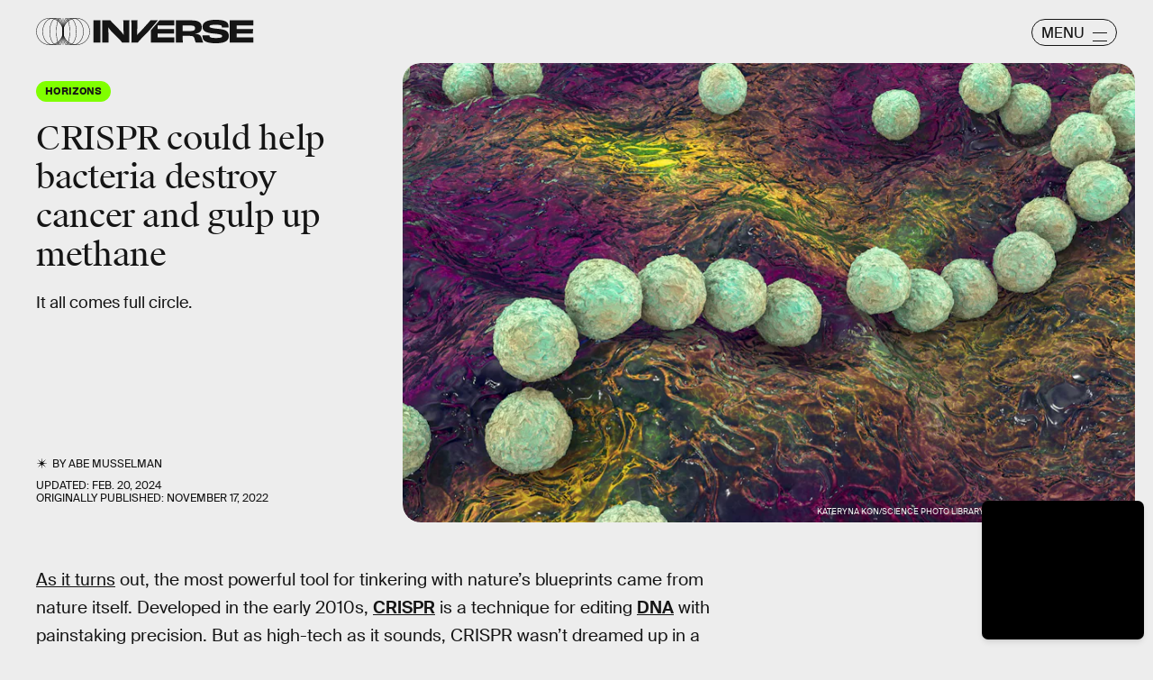

--- FILE ---
content_type: text/html; charset=utf-8
request_url: https://www.inverse.com/innovation/bacteria-crispr-engineering
body_size: 40907
content:
<!doctype html><html lang="en"><head><meta charset="utf-8"/><meta name="viewport" content="width=device-width,initial-scale=1"/><title>CRISPR could help bacteria destroy cancer and gulp up methane</title><link rel="preconnect" href="https://cdn2.bustle.com" crossorigin/><link rel="preconnect" href="https://cdn2c.bustle.com" crossorigin/><link rel="preconnect" href="https://imgix.bustle.com"/><link rel="preconnect" href="https://securepubads.g.doubleclick.net"/><style data-href="https://cdn2.bustle.com/2026/inverse/main-7de7b7a9be.css">.V8B{position:relative}.CAk{width:100%;height:100%;border:none;background:none;position:absolute;top:0;right:0;pointer-events:none}.CAk:focus{outline:none}.zwx{position:fixed;inset:0 0 100%;opacity:0;transition:opacity .25s,bottom 0s ease .25s;pointer-events:none}.ecP:checked~.zwx{transition:opacity .25s,bottom 0s;opacity:.7;bottom:0;pointer-events:all}.s4D{background:var(--colorC);color:var(--colorA);display:flex;align-items:center;justify-content:center;margin:0 auto;position:relative;text-align:center;z-index:10000}body>.s4D{inset:0;height:100%;margin:auto;position:fixed;z-index:10000}.hVX{position:relative;width:300px;height:150px}.MNR{position:absolute;top:50%;left:50%;transform:translate(-50%,-50%);font-family:var(--fontFamilyWide);font-size:1rem;line-height:.9;padding:.5rem 1.25rem;color:var(--colorA);background:#e3fc01;border-radius:20px}.kvi{position:absolute;height:100%;border:1px solid var(--colorA);border-radius:50%;animation:McQ .5s infinite alternate-reverse;opacity:0}.EqQ,.TEo,.qll,.lLw,.mSk{right:calc(50% - 1px)}.Nq0,.A5O,.I-b,.lVp{left:calc(50% - 1px)}.EqQ,.lVp{width:50%}.TEo,.I-b{width:37.5%}.qll,.A5O{width:25%}.lLw,.Nq0{width:12.5%}.mSk{width:0;border-radius:unset;border-width:1px}.EqQ{animation-delay:-.3s}.TEo{animation-delay:-.2s}.qll{animation-delay:-.1s}.lLw{animation-delay:0ms}.mSk{animation-delay:.1s}.Nq0{animation-delay:.2s}.A5O{animation-delay:.3s}.I-b{animation-delay:.4s}.lVp{animation-delay:.5s}@keyframes McQ{60%{opacity:1}to{opacity:0}}.qUu,.qUu:before{position:absolute;top:0;left:0;right:0;pointer-events:none}.qUu{color:var(--colorA);height:var(--headerHeight);padding-top:var(--cardBorder);z-index:var(--zIndexNav)}.qUu:before{background-color:var(--colorC);content:"";height:calc(var(--headerHeight) + var(--cardBorder));opacity:0;transition:opacity var(--transitionHover)}.pGs{position:fixed}.zUh{align-items:center;display:flex;height:100%;justify-content:space-between;margin:auto;max-width:var(--maxContainerWidth);padding:0 var(--pageGutter);position:relative;width:100%}.q79{align-items:center;display:flex;gap:10px}.ahz{background:url(https://cdn2.bustle.com/2026/inverse/spring_logo_mobile-053a33eeb4.svg);background-size:100% 100%;height:30px;width:60px}.zYo{width:150px}.O3D{position:relative;display:block;width:100%;padding-top:14.2%;pointer-events:auto;z-index:var(--zIndexContent)}.Pok{fill:currentColor;position:absolute;top:0;height:100%;width:100%;pointer-events:none}.gQC{width:30px;height:30px;border:1px solid;border-radius:50%;margin-top:-2px;padding-left:10px;position:relative;cursor:pointer;pointer-events:auto;z-index:1}.gQC span{display:none;font-family:var(--fontFamilySansSerif);font-size:1rem;line-height:1.1;letter-spacing:-.01em;text-transform:uppercase}.gQC button,.gQC button:before,.gQC button:after{color:var(--colorA);inset:0;margin:auto;position:absolute;z-index:-1}.gQC button:before,.gQC button:after{border-top:1px solid;content:"";display:block;height:11px;width:65%}.gQC button:before{height:0}.gQC button:after{border-bottom:1px solid}.IgQ{pointer-events:none}.IgQ:before{opacity:.8}.m4L .O3D,.m4L .ahz{opacity:0;transition:opacity var(--transitionHover)}.m4L.IgQ .O3D,.m4L.IgQ .ahz{opacity:1}@media(min-width:768px){.zYo{width:185px}.gQC{align-items:center;border-radius:2.5rem;display:flex;height:30px;width:95px;margin-top:1px}.gQC span{display:block;margin-top:2px}.gQC button:before,.gQC button:after{left:auto;right:10px;width:1rem}.gQC button:after{height:10px}}.Ag6{width:100%;max-width:var(--maxContainerWidth);margin:0 auto;padding:0 var(--pageGutter);position:relative}.Ag6:before{content:"";display:block;height:1.25rem;width:1.25rem;margin:2rem auto 0;background:currentColor;-webkit-mask-image:url(https://cdn2.bustle.com/2026/inverse/search-19aaf10bb2.svg);mask-image:url(https://cdn2.bustle.com/2026/inverse/search-19aaf10bb2.svg);-webkit-mask-position:center;mask-position:center;-webkit-mask-repeat:no-repeat;mask-repeat:no-repeat;-webkit-mask-size:100%;mask-size:100%;pointer-events:none;position:absolute;left:var(--pageGutter);top:0;bottom:0}.lix{color:currentColor;background:transparent;display:block;font-family:var(--fontFamilySansSerif);font-size:2rem;line-height:1;letter-spacing:-.01em;margin:auto;padding-left:2.5rem;width:100%;appearance:none;border:none}.lix::placeholder{color:currentColor;opacity:.75}.Ui6{display:flex;margin:0;padding:0}.Ui6.Ag6:before{flex:none;height:11px;width:11px;margin:auto .5rem auto .75rem;position:unset}.Ui6 .lix{font-size:.875rem;padding:0;margin:0}.lix::-ms-clear,.lix::-ms-reveal{display:none;width:0;height:0}.lix::-webkit-search-decoration,.lix::-webkit-search-cancel-button,.lix::-webkit-search-results-button,.lix::-webkit-search-results-decoration{display:none}.lix:focus{outline:none}@media(min-width:768px){.Ag6:before{height:1.75rem;width:1.75rem;margin-top:2.75rem}.lix{font-size:3.5rem;padding-left:3rem}.Ui6 .lix{font-size:1rem}.Ui6.Ag6:before{height:13px;width:13px}}@media(min-width:1024px){.Ag6:before{height:2rem;width:2rem;margin-top:3rem}.lix{font-size:4rem;padding-left:3.5rem}}.VH1{display:flex}.y9v{flex-shrink:0}.icx{display:block;width:100%;height:100%;-webkit-mask:center / auto 20px no-repeat;mask:center / auto 20px no-repeat;background:currentColor}.kz3{-webkit-mask-image:url(https://cdn2.bustle.com/2026/inverse/copyLink-51bed30e9b.svg);mask-image:url(https://cdn2.bustle.com/2026/inverse/copyLink-51bed30e9b.svg)}.Q6Y{-webkit-mask-image:url(https://cdn2.bustle.com/2026/inverse/facebook-89d60ac2c5.svg);mask-image:url(https://cdn2.bustle.com/2026/inverse/facebook-89d60ac2c5.svg);-webkit-mask-size:auto 23px;mask-size:auto 23px}.g9F{-webkit-mask-image:url(https://cdn2.bustle.com/2026/inverse/instagram-2d17a57549.svg);mask-image:url(https://cdn2.bustle.com/2026/inverse/instagram-2d17a57549.svg)}.ORU{-webkit-mask-image:url(https://cdn2.bustle.com/2026/inverse/mailto-2d8df46b91.svg);mask-image:url(https://cdn2.bustle.com/2026/inverse/mailto-2d8df46b91.svg);-webkit-mask-size:auto 16px;mask-size:auto 16px}.e4D{-webkit-mask-image:url(https://cdn2.bustle.com/2026/inverse/pinterest-0a16323764.svg);mask-image:url(https://cdn2.bustle.com/2026/inverse/pinterest-0a16323764.svg)}.E-s{-webkit-mask-image:url(https://cdn2.bustle.com/2026/inverse/snapchat-b047dd44ba.svg);mask-image:url(https://cdn2.bustle.com/2026/inverse/snapchat-b047dd44ba.svg)}.xr8{-webkit-mask-image:url(https://cdn2.bustle.com/2026/inverse/globe-18d84c6cec.svg);mask-image:url(https://cdn2.bustle.com/2026/inverse/globe-18d84c6cec.svg)}.coW{-webkit-mask-image:url(https://cdn2.bustle.com/2026/inverse/youtube-79c586d928.svg);mask-image:url(https://cdn2.bustle.com/2026/inverse/youtube-79c586d928.svg)}.b18{-webkit-mask-image:url(https://cdn2.bustle.com/2026/inverse/x-ca75d0a04e.svg);mask-image:url(https://cdn2.bustle.com/2026/inverse/x-ca75d0a04e.svg)}.Jqo{position:relative;z-index:var(--zIndexNav)}.Jqo a{color:inherit}.zaM{-webkit-overflow-scrolling:touch;position:fixed;inset:0 -100% 0 100%;transform:translateZ(0);opacity:0;overflow:auto;padding:10px;transition:transform .3s ease,opacity .2s ease}.K8W{display:flex;flex-direction:column;position:relative;width:100%;min-height:100%;padding:var(--halfGutter);color:#fff;background:#00000080;backdrop-filter:blur(50px);border-radius:var(--cardBorder)}.n7w{display:none}.wJ6:checked~.zaM{transform:translate3d(-100%,0,0);opacity:1;transition:transform .3s ease,opacity 0ms}.hwI{display:flex;justify-content:space-between;margin:0;padding-bottom:1.5rem;position:sticky;top:0;left:0;z-index:1}.hbV{border-radius:20px;border:1px solid;display:grid;grid-template-columns:1fr auto;position:relative;width:107px}.nyh{cursor:pointer;grid-row:1;grid-column:1 / -1;font-family:var(--fontFamilySansSerif);font-size:.875rem;line-height:1;letter-spacing:-.01em;text-transform:uppercase;padding:.5rem 1rem}.nyh span{display:flex;align-items:center;margin-top:1px}.nyh span:after{content:"";display:block;flex:none;height:11px;width:11px;background:currentColor;-webkit-mask-image:url(https://cdn2.bustle.com/2026/inverse/search-19aaf10bb2.svg);mask-image:url(https://cdn2.bustle.com/2026/inverse/search-19aaf10bb2.svg);-webkit-mask-position:center;mask-position:center;-webkit-mask-repeat:no-repeat;mask-repeat:no-repeat;-webkit-mask-size:100%;mask-size:100%;margin-left:.5rem}.Yba{grid-row:1;grid-column:1;height:0;width:0}.Yba,.wYL:checked~.zaM .nyh{opacity:0;pointer-events:none}.wYL:checked~.zaM .Yba,.wYL:checked~.zaM .gpr{transition:opacity .2s;opacity:1;pointer-events:all}.wYL:checked~.zaM .hbV{transition:width .3s ease;width:70%}.wYL:checked~.zaM .Yba{height:auto;width:auto}.gpr{grid-row:1;grid-column:2;opacity:0;pointer-events:none;transform:translateZ(0)}.gpr{right:4px}.HhY,.gpr{cursor:pointer;height:2rem;width:2rem}.HhY{margin-right:-6px}.HhY:after,.HhY:before,.gpr:after,.gpr:before{content:"";background:#fff;height:1.5rem;width:2px;position:absolute;inset:0;margin:auto}.HhY:after,.HhY:before{height:1.5rem;width:2px}.gpr:after,.gpr:before{height:1rem;width:1.25px}.HhY:before,.gpr:before{transform:rotate(45deg)}.HhY:after,.gpr:after{transform:rotate(-45deg)}.fdE{position:relative;margin:0 0 1.25rem}.fdE:focus,.hkL:focus{outline:none}.jEZ{align-items:center;column-gap:1rem;display:flex}.hkL,.nfm{height:2.25rem;width:2.25rem;background:transparent;margin:0;appearance:none;-webkit-appearance:none;border:none;cursor:pointer;position:absolute;right:-.5rem}.nfm{display:none}.hkL:checked+.jEZ .nfm{display:block}.hkL{display:flex;justify-content:center;align-items:center}.Amc{font-family:var(--fontFamilySansSerif);font-weight:var(--fontWeightBold);font-size:1.625rem;line-height:1.1;letter-spacing:-.01em}.hkL:after{content:"";height:.75rem;width:.75rem;border-right:3px solid var(--colorB);border-bottom:3px solid var(--colorB);transform:rotate(45deg);transition:transform .15s}.hkL:checked:after{transform:rotate(-135deg)}.qSW{--topMargin: 1.25rem;display:flex;flex-direction:row;flex-wrap:wrap;height:auto;max-height:0;row-gap:.625rem;opacity:0;overflow:hidden;transition:max-height .2s ease-out,margin .15s ease-out,opacity .15s ease-out}.hkL:checked~.qSW{max-height:150px;opacity:1;margin-top:var(--topMargin)}.qSW a{color:var(--slotB);font-family:var(--fontFamilySansSerif);font-size:1rem;line-height:1.6;text-decoration:none;text-transform:capitalize;flex:1 1 50%;white-space:nowrap;padding-right:1rem}.DmT{flex:1;display:flex;flex-direction:column}.Q-u{margin:.5rem 0 2rem;column-gap:.75rem}.Q-u a{height:2rem;width:2rem;color:#fff;border:1px solid;border-radius:50%}.Q-u i{transform:scale(.75)}.iX3{display:flex;flex-wrap:wrap;margin-bottom:1.25rem}.iX3 *{flex:1 1 50%;padding:0 0 1rem;color:var(--colorB);background:transparent;border:none;cursor:pointer;outline:none;font-family:var(--fontFamilySansSerif);font-size:.875rem;line-height:1.2;text-transform:uppercase;text-align:left}.EN6{flex:1;display:flex;flex-direction:column;justify-content:flex-end}.fNG{background:#fff;-webkit-mask-image:url(https://cdn2.bustle.com/2026/inverse/bdg_logo-6dba629bc7.svg);mask-image:url(https://cdn2.bustle.com/2026/inverse/bdg_logo-6dba629bc7.svg);-webkit-mask-position:center;mask-position:center;-webkit-mask-repeat:no-repeat;mask-repeat:no-repeat;-webkit-mask-size:contain;mask-size:contain;height:32px;width:72px;margin-bottom:.75rem}.urt{font-family:var(--fontFamilySansSerif);font-size:.625rem;line-height:1}@media(min-width:768px){.U8d{background:var(--colorC)}.wJ6:checked~.U8d{opacity:.25}.zaM{width:560px}.hwI{padding-bottom:2.5rem}.hbV{width:117px}.nyh{font-size:1rem}.fdE{margin:0 0 1.875rem}.qSW{--topMargin: 1.875rem;row-gap:.75rem}.Amc{font-size:2rem}.qSW a{font-size:1.25rem;flex:none;margin-right:1.75rem}.DmT{justify-content:flex-end}.EN6{flex:none}.iX3{row-gap:.25rem;margin-bottom:2.5rem}.iX3 *{flex:0 1 33%;font-size:1rem}.nyh span{margin-top:0}.nyh span:after{height:13px;width:13px}}.Ex8{align-items:center;background:transparent;border:1px solid;border-radius:20px;column-gap:.25rem;color:var(--colorA);display:flex;font-family:var(--fontFamilySansSerif);font-size:.9rem;font-weight:var(--fontWeightBold);line-height:.6;padding:.25rem .8rem .25rem .75rem;text-transform:uppercase;transition:background-color .2s;cursor:pointer;outline:none;margin-right:auto}.Ex8:after{background:url(https://cdn2.bustle.com/2026/inverse/arrow_angled-720e830c4c.svg) center center no-repeat;content:"";height:1.1rem;width:1.1rem}.Hsp,.DIw,.l0q:before,.l0q:after{inset:0}.Hsp{align-items:center;display:flex;justify-content:center;position:fixed;z-index:1100}.DIw{background:#0003;position:absolute}.IxI{background:#fff;box-shadow:0 4px 6px -1px #00000014,0 2px 4px -2px #00000014;border-radius:6px;display:grid;margin-bottom:10vh;max-width:600px;padding:1rem;position:relative;width:calc(100% - 2rem)}.l0q{border:none;background:none;cursor:pointer;height:2.5rem;position:absolute;top:.5rem;right:.5rem;width:2.5rem}.l0q:before,.l0q:after{background:#000;content:"";height:75%;margin:auto;position:absolute;width:2px}.l0q:before{transform:rotate(45deg)}.l0q:after{transform:rotate(-45deg)}.l0q:focus{outline:none}.LHe,.eHv,.KXR{grid-column:1;transition:opacity .2s}.LHe{grid-row:1}.eHv{grid-row:2}.DYh .LHe,.DYh .eHv,.KXR{opacity:0;pointer-events:none}.KXR{grid-row:1 / 3;align-self:center}.DYh .KXR{opacity:1;pointer-events:all}.T-R{background:var(--colorB);border-radius:var(--cardBorder);font-family:var(--fontFamilySerif);font-size:1rem;line-height:1.1;padding:1rem 2.5rem 4rem 1.5rem}.ukc{width:calc(100% - 2rem)}.NYu{font-family:var(--fontFamilyWide);font-size:1.5rem;text-transform:uppercase;letter-spacing:-.01em;margin:0 0 1rem}.Hpu{margin:0 0 1.25rem}.apY>div>button{bottom:1.25rem;right:1.25rem;background:var(--colorJ);padding:.5rem 1rem .5rem .95rem}@media(min-width:768px){.T-R{padding:1.5rem 4.5rem 4.5rem 2rem}.NYu{font-size:2rem}.Hpu{font-size:1.25rem}}.oHL{background:var(--colorD);color:var(--colorG);display:block;font-family:var(--fontFamilyWide);font-size:1.125rem;text-transform:uppercase;letter-spacing:-.01em;line-height:1.1;margin-bottom:-1px;padding:1.25rem 2rem 0 1.5rem;width:280px;-webkit-mask-image:url(https://cdn2.bustle.com/2026/inverse/tab-bbae435841.svg);mask-image:url(https://cdn2.bustle.com/2026/inverse/tab-bbae435841.svg);-webkit-mask-size:100% 103%;mask-size:100% 103%;-webkit-mask-position:left;mask-position:left;-webkit-mask-repeat:no-repeat;mask-repeat:no-repeat}.Px9{background:var(--colorD);color:var(--colorG);border-radius:0 20px;font-family:var(--fontFamilySerif);font-size:1rem;line-height:1.1;padding:1rem 2.5rem 1.5rem 1.5rem}.Px9:after{background:var(--colorD);bottom:0;content:"";height:45px;-webkit-mask-image:url(https://cdn2.bustle.com/2026/inverse/bottom_tab-5dadcc1cfc.svg);mask-image:url(https://cdn2.bustle.com/2026/inverse/bottom_tab-5dadcc1cfc.svg);-webkit-mask-size:100% 103%;mask-size:100% 103%;-webkit-mask-position:left;mask-position:left;-webkit-mask-repeat:no-repeat;mask-repeat:no-repeat;position:absolute;right:0;width:210px}.xfN{font-family:var(--fontFamilySerif);font-size:1rem;line-height:1.1;width:90%}.gQD{display:flex;flex-direction:column;margin-top:1.25rem}.VU5{border:none;border-radius:10px;font-family:var(--fontFamilySansSerif);font-size:1rem;order:1;padding:.75rem 1rem;text-transform:lowercase}.VU5::placeholder{color:var(--colorAOpacity)}.i5n{color:var(--colorE);font-size:1rem;order:2}.kj_{color:var(--colorE);font-weight:var(--fontWeightBold);font-size:.9rem;margin-bottom:.5rem;text-transform:uppercase}.i5n input{margin-right:.5rem}.g-0{color:var(--colorG);font-family:var(--fontFamilySansSerif);font-size:.75rem;line-height:1.2;margin-top:1rem;order:3}.g-0 a{color:inherit;text-decoration:underline}.qgj{bottom:1.05rem;color:var(--colorG);position:absolute;right:2rem;z-index:var(--zIndexContent)}.ie6{right:1rem}.uxm{order:4}.uxm>div{margin-top:1rem}@font-face{font-family:GT;font-weight:700;font-display:swap;src:url(https://cdn2c.bustle.com/2026/inverse/GT-America-Compressed-Black-859b133e1d.woff2) format("woff2")}@font-face{font-family:Obviously;font-weight:800;font-display:swap;src:url(https://cdn2c.bustle.com/2026/inverse/Obviously-Semibold-dc81aae127.woff2) format("woff2")}@font-face{font-family:SuisseIntl;font-weight:400;font-display:swap;src:url(https://cdn2c.bustle.com/2026/inverse/SuisseIntl-Regular-WebXL-a1d12fce9f.woff2) format("woff2")}@font-face{font-family:SuisseIntl;font-weight:800;font-display:swap;src:url(https://cdn2c.bustle.com/2026/inverse/SuisseIntl-SemiBold-WebXL-55bf3630df.woff2) format("woff2")}@font-face{font-family:SuisseWorks;font-weight:800;font-display:swap;src:url(https://cdn2c.bustle.com/2026/inverse/SuisseWorks-Regular-WebXL-f431ab5df6.woff2) format("woff2")}@font-face{font-family:SuisseWorks;font-weight:800;font-style:italic;font-display:swap;src:url(https://cdn2c.bustle.com/2026/inverse/SuisseWorks-RegularItalic-WebXL-b0a7e0ecad.woff2) format("woff2")}::selection{background:var(--colorJ);color:var(--colorA)}*,*:before,*:after{box-sizing:inherit}html{box-sizing:border-box;font-size:var(--fontSizeRoot);line-height:var(--lineHeightStandard);-webkit-text-size-adjust:100%;text-size-adjust:100%;-webkit-tap-highlight-color:rgba(0,0,0,0)}body{background:var(--colorB);color:var(--colorA);font-family:var(--fontFamilySansSerif);margin:0;overflow-y:scroll;-webkit-font-smoothing:antialiased;-moz-osx-font-smoothing:grayscale}a{color:var(--colorA);background:transparent;cursor:pointer;text-decoration:none;word-wrap:break-word}h1,h2,h3,h4{margin:2rem 0 1rem;text-rendering:optimizeLegibility;line-height:var(--lineHeightStandard)}p,blockquote{margin:32px 0}button{border:none}cite{font-style:normal}img{max-width:100%;border:0;backface-visibility:hidden;transform:translateZ(0)}iframe{border:0}::placeholder{color:#ccc}.UdU{display:flex}.UdU>div:before,.hzA.UdU:before{display:block;width:100%;height:calc(var(--minAdSpacing) / 2);position:absolute;top:0;color:var(--colorAOpacity);content:"ADVERTISEMENT";font-family:var(--fontFamilyWide);font-size:.5rem;letter-spacing:.15em;line-height:calc(var(--minAdSpacing) / 2);word-break:normal;text-align:center}.UdU>div{margin:0 auto;padding:0}.hzA.UdU{background-color:var(--adBackgroundColor);line-height:var(--minAdSpacing);padding:calc(var(--minAdSpacing) / 2) 0 0}.hzA.UdU>div{padding:0}.hzA.UdU>div:before{content:none}@media(min-width:1025px){.UdU>div:before,.hzA.UdU:before{height:var(--minAdSpacing);font-size:.6rem;line-height:var(--minAdSpacing)}.UdU>div{padding:var(--minAdSpacing) 0}.hzA.UdU{padding:var(--minAdSpacing) 0}}.vmZ{min-width:1px;min-height:1px}.EdX{display:block;width:100%;height:100%;transition:opacity .3s}.ap2{position:relative;width:100%}.ap2 .EdX{position:absolute;top:0;left:0;width:100%}.dSy{object-fit:cover;position:absolute;top:0;left:0}.vB9{background:#e1e1e140}.vB9 .EdX{opacity:0}.EdX video::-webkit-media-controls-enclosure{display:none}.zzk{min-width:1px;min-height:1px;overflow-x:hidden;position:relative;text-align:center;z-index:0}.APH{overflow-y:hidden}.pCo,.pCo>div,.pCo>div>div{width:100%;margin:auto;max-width:100vw;text-align:center;overflow:visible;z-index:300}.pCo{min-height:var(--minAdHeight)}.pCo>div{position:sticky;top:var(--headerHeightStickyScrollableAd)}@media screen and (max-width:1024px){.k_e{grid-row-end:auto!important}}.stickyScrollableRailAd>div{position:sticky;top:var(--headerHeightStickyScrollableAd);margin-top:0!important;padding-bottom:var(--minAdSpacing)}.Ldt{min-height:var(--minAdHeightStickyScrollable)}.Ldt>div{margin-top:0!important}.GQx [id^=google_ads_iframe]{height:0}.JUn,.LWq,.HuM{height:1px}.HuM>div{overflow:hidden}#oopAdWrapperParent:not(:empty){background-color:var(--adBackgroundColor);min-height:var(--minAdHeightVideo);margin-bottom:var(--minAdSpacing)!important;z-index:var(--zIndexOverlay)}#oopAdWrapper:not(:empty),#oopAdWrapper:empty+div{background-color:var(--adBackgroundColor);z-index:var(--zIndexOverlay)}#oopAdWrapper>div>div{margin:0 auto}.buT,.TX9{background:none;border:none;margin:0;width:32px;height:32px;position:absolute;bottom:3px;cursor:pointer;background-repeat:no-repeat;background-position:center}.buT{left:40px;background-image:url(https://cdn2.bustle.com/2026/inverse/pause-bd49d74afd.svg)}.Am5{background-image:url(https://cdn2.bustle.com/2026/inverse/play-3e2dff83eb.svg)}.TX9{left:6px;background-image:url(https://cdn2.bustle.com/2026/inverse/unmute-9a8cd4cbb8.svg)}.D5o{background-image:url(https://cdn2.bustle.com/2026/inverse/mute-ea100a50bf.svg)}.ne7{background:var(--colorC);color:var(--colorA);display:flex;height:var(--viewportHeight);justify-content:center;overflow:hidden}.SIz{background:#000;background-image:url(https://imgix.bustle.com/uploads/image/2023/2/7/67aa99b2-c9dc-4364-921f-efc4efc77c1f-mobile_error_v2.png?w=370&h=700&fit=crop&crop=faces&dpr=2&q=50);background-size:cover;background-position:center;border-radius:var(--collectionRadius);margin:3.75rem var(--halfGutter) var(--halfGutter);max-height:800px;max-width:var(--maxContainerWidth);position:relative;width:100%}.eGU{background:#ffffff80;backdrop-filter:blur(20px);bottom:0;display:flex;flex-direction:column;height:240px;justify-content:space-evenly;left:var(--halfGutter);margin:auto;-webkit-mask-image:url(https://cdn2.bustle.com/2026/inverse/jigsaw-8369cefd55.svg);mask-image:url(https://cdn2.bustle.com/2026/inverse/jigsaw-8369cefd55.svg);-webkit-mask-size:100% 100%;mask-size:100% 100%;padding:0 var(--pageGutter);position:absolute;right:var(--halfGutter);top:20%}.QGg{color:#e3fc01;font-family:var(--fontFamilyWide);font-size:2.25rem}.egB{font-size:1.25rem;line-height:1.2}a.jtK{background:#e3fc01;border-color:#e3fc01;font-size:1rem;margin:0 0 0 auto}@media(min-width:768px){.eGU{bottom:3rem;height:290px;left:auto;right:3rem;top:auto;width:410px}.SIz{margin-top:4.25rem;background-image:url(https://imgix.bustle.com/uploads/image/2023/2/7/a1b89d5e-ec2b-44de-9b65-7582dd635071-desktop_error_v2.png?w=1400&h=700&fit=crop&crop=faces&dpr=2&q=50);background-position:20% 0%}.QGg{font-size:3rem}}.he5{position:relative;width:1px;height:1px;margin-top:-1px;min-height:1px}.hwi{top:50vh}.h4R{top:-50vh}.h5Q{border-top:1px solid;height:1px;margin:calc(var(--headerHeight) + 1rem) auto 0;max-width:var(--maxContainerWidth);width:calc(100% - var(--pageGutter) - var(--pageGutter))}:root{--navColor: var(--colorA);--imageBackgroundColor: var(--colorE);--adBackgroundColor: var(--colorE);--headerHeight: 50px;--pageGutter: 1.25rem;--halfGutter: calc(var(--pageGutter) * .5);--cardBorder: .625rem;--cardHeight: clamp(400px, calc(75vh - var(--headerHeight)), 700px);--featureCardHeight: clamp(550px, calc(100vh - var(--headerHeight)), 1000px);--cardStoryHeight: 100%;--verticalCardSpacing: 1rem;--maxContainerWidth: 1440px;--maxBodyWidth: 768px;--maxFeatureBodyWidth: 825px;--viewportHeight: 100vh;--minAdSpacing: 2rem;--minAdHeight: calc(var(--minAdSpacing) / 2 + 250px);--minAdHeightStickyScrollable: calc(var(--minAdSpacing) / 2 + 400px);--minAdHeightVideo: 188px;--headerHeightStickyScrollableAd: calc(var(--headerHeight) + var(--cardBorder));--mobiledocSpacing: 1.35rem;--controlSpacing: 1.875rem;--collectionRadius: 5px;--fontFamilySansSerif: "SuisseIntl", sans-serif;--fontFamilySerif: "SuisseWorks", serif;--fontFamilyCompressed: "GT", impact;--fontFamilyWide: "Obviously", sans-serif;--fontSizeRoot: 16px;--lineHeightStandard: 1.2;--fontWeightRegular: 400;--fontWeightBold: 800;--glassBlur: blur(7px);--clipPathSun: polygon( 50% 0%, 54% 40%, 85% 15%, 60% 46%, 100% 50%, 60% 54%, 85% 85%, 54% 60%, 50% 100%, 46% 60%, 15% 85%, 40% 54%, 0% 50%, 40% 46%, 15% 15%, 46% 40%, 50% 0% );--clipPathStar: polygon(50% 0%, 55% 45%, 100% 50%, 55% 55%, 50% 100%, 45% 55%, 0% 50%, 45% 45%, 50% 0%);--transitionHover: .2s;--easeOutQuart: cubic-bezier(.25, .46, .45, .94);--zIndexNeg: -1;--zIndexBackground: 0;--zIndexContent: 100;--zIndexOverContent: 200;--zIndexFloatAd: 300;--zIndexPopUp: 400;--zIndexFloating: 500;--zIndexNav: 600;--zIndexOverlay: 700}@media(min-width:768px){:root{--pageGutter: 2.5rem;--cardBorder: 1.25rem;--controlSpacing: 2.5rem}}@media(min-width:1024px){:root{--minAdSpacing: 2.5rem;--pageGutter: 2.5rem;--controlSpacing: 3rem;--cardHeight: clamp(550px, calc(80vh - var(--headerHeight)), 700px);--collectionRadius: 10px}}
</style><style data-href="https://cdn2.bustle.com/2026/inverse/commons-1-78cf8e8694.css">.sWr{height:100%;width:100%;position:relative}.jWY{height:100vh;background-color:var(--colorC)}.asF{height:100%;max-height:none;background-color:var(--colorC);padding-top:var(--headerHeight)}.btA{background:var(--colorB)}.iGR{height:auto;justify-self:center;min-height:0}.L7S{opacity:0}.TGq{opacity:0;will-change:transform;animation:aBP .2s var(--easeOutQuart) .1s forwards}@keyframes aBP{0%{opacity:0}to{opacity:1}}.cCV{padding:0}.Rfb{min-width:1px;min-height:1px;position:relative}.kOK{display:block;width:100%;height:100%;transition:opacity .4s;object-fit:cover}.sMW{position:relative;width:100%}.U-k{position:absolute;top:0;left:0;width:100%}.NUO{background:var(--imageBackgroundColor, rgba(225, 225, 225, .25))}.M_P{cursor:pointer;width:48px;height:48px;pointer-events:all}.M_P:after{display:block;content:" ";margin:auto}.KAj{filter:brightness(.85)}.pxF{position:relative;min-width:1px;min-height:1px}.N4z{display:block;transition:opacity .2s linear;width:100%;height:100%}.j-j{background:var(--imageBackgroundColor, rgba(225, 225, 225, .25))}.j-j .N4z{opacity:0}.N4z::-webkit-media-controls-enclosure{display:none}.mvL .N4z{position:absolute;top:0;left:0}.JHj{z-index:var(--zIndexContent)}.LJm{position:relative;width:2.5rem;height:2.5rem}.LJm:after{background:currentColor;width:100%;height:100%;-webkit-mask-image:url(https://cdn2.bustle.com/2026/inverse/audio-58f66c2fdf.svg);mask-image:url(https://cdn2.bustle.com/2026/inverse/audio-58f66c2fdf.svg);-webkit-mask-size:1.5rem;mask-size:1.5rem;-webkit-mask-repeat:no-repeat;mask-repeat:no-repeat;-webkit-mask-position:left bottom;mask-position:left bottom}.nKF:after{-webkit-mask-image:url(https://cdn2.bustle.com/2026/inverse/muted-931464476f.svg);mask-image:url(https://cdn2.bustle.com/2026/inverse/muted-931464476f.svg)}.YOh:before{content:"";position:absolute;display:block;top:0;right:0;width:100%;height:100%;background:linear-gradient(0deg,var(--gradientHalfOpacity),var(--gradientTransparent) 60%);z-index:1;pointer-events:none}.x2j:after{content:"";display:block;background:var(--colorA);clip-path:var(--clipPathSun);height:2rem;width:2rem;opacity:.2;position:absolute;top:50%;left:50%;transform:translate(-50%,-50%);transform-origin:0 0;animation:PZv 1.8s linear infinite}@keyframes PZv{0%{transform:rotate(0) translate(-50%,-50%)}to{transform:rotate(360deg) translate(-50%,-50%)}}.E8s{font-family:var(--fontFamilySansSerif);font-size:.625rem;line-height:1.2;text-transform:uppercase}.E8s,.JOT,.JOT a{color:inherit}.JOT{min-height:1rem}.KS5{display:flex;flex-direction:row;align-items:baseline}.Izs,.c3b{margin:0 .25rem 0 0;white-space:nowrap}.cWT{margin:0;white-space:nowrap}.KS5 .PWd{margin:auto 0}@media(min-width:768px){.E8s{font-size:.75rem}.Fsv .KS5{flex-direction:column;align-items:flex-end}.Fsv .Izs,.Fsv .cWT,.Fsv .c3b{margin:0 0 .25rem}}.Gyx{border:1px solid;color:var(--colorA);display:inline-block;font-family:var(--fontFamilyWide);font-size:.5rem;line-height:.95;letter-spacing:-.01em;text-align:center;text-transform:uppercase;padding:5px 9px 7px;border-radius:20px}.tx4{background:none;color:inherit;display:inline-block;font-size:.7rem;text-transform:capitalize}.Gyx+.tx4{padding-left:10px}.Gyx+.tx4:before{content:"|";padding-right:10px}@media(min-width:768px){.Gyx{font-size:.625rem}}.saA{font-family:var(--fontFamilySansSerif);font-size:.625rem;line-height:1.17;text-transform:uppercase;font-style:normal;position:relative}.saA a{color:inherit}.Me9{padding-left:1.15rem;position:relative}.Me9:before{background:currentColor;clip-path:var(--clipPathSun);content:"";height:13px;left:0;top:-1px;position:absolute;width:13px}.saA .Me9+div{margin-top:.2rem}@media(min-width:768px){.saA{font-size:.75rem}.Me9:before{top:0}}.lFD{display:inline-block;font-family:var(--fontFamilySansSerif);text-transform:uppercase}.lFD a{color:inherit}.GqV{height:var(--cardHeight);width:100%;max-width:var(--maxContainerWidth);margin:0 auto;padding:var(--cardBorder);background:var(--colorC)}.I0j{height:var(--featureCardHeight)}.dPJ{height:var(--cardStoryHeight);padding-bottom:var(--controlSpacing)}.gsz{position:relative;height:100%;width:100%;border-radius:var(--cardBorder);background:linear-gradient(0deg,var(--colorCDC),var(--colorCD));color:var(--colorAF);padding:1rem .75rem;overflow:hidden}.aVX{margin:0}.oL7{height:100%;width:100%}.r87{font-family:var(--fontFamilySerif);font-size:.9rem;line-height:1.3}.r87 *{margin:0}.r87 *+*{margin-top:1rem}.Vms{display:block;color:var(--colorAOpacity);font-family:var(--fontFamilySansSerif);font-size:.45rem;line-height:1;z-index:var(--zIndexContent)}.Vms a,.r87 a{color:inherit;text-decoration:underline}.K_c{background:var(--colorDTransparent);border-color:var(--colorDF);color:var(--colorF)}.rAY,.UfA{font-family:var(--fontFamilySansSerif);font-size:.625rem;line-height:1.17;text-transform:uppercase}@media(min-width:768px){.gsz{padding:1.25rem}.r87{font-size:1.1rem}.rAY{font-size:.75rem}.Vms{font-size:.56rem}}._9y{--titleSize: 1.25rem}.ROm{--titleSize: 1.375rem}.rRO{--titleSize: 1.5rem}.LjQ{--titleSize: 1.625rem}.ZaC{--titleSize: 1.75rem}.JD9{display:grid;grid-template-rows:auto 1fr;gap:.5rem}.Ak6{grid-row:1;grid-column:1;display:grid}.daF{grid-row:2;grid-column:1;overflow:hidden;position:relative}.daF,.geM{border-radius:var(--cardBorder)}.geM{object-fit:cover;object-position:center top}.j29{grid-row:2;grid-column:1;color:var(--colorB);align-self:end;margin:.5rem}.Kw5{grid-column:1;grid-row:1}.lfo{grid-row:2;grid-column:1;margin-top:.625rem}.R1N{grid-row:3;margin-top:.75rem}.cS4{font-family:var(--fontFamilySerif);font-size:var(--titleSize);line-height:1.2;letter-spacing:-.01em}.uRt{grid-row:4;font-family:var(--fontFamilySansSerif);margin-top:5px}.aTF{grid-row:5;grid-column:1 / -1;margin-top:1.25rem}._9O{grid-row:6;grid-column:1 / -1;margin-top:.625rem}.rLQ .daF:after{content:"";display:block;width:180px;height:35px;background:var(--colorC);-webkit-mask-image:url(https://cdn2.bustle.com/2026/inverse/corner-3dccdff3d2.svg);mask-image:url(https://cdn2.bustle.com/2026/inverse/corner-3dccdff3d2.svg);-webkit-mask-size:100% 100%;mask-size:100% 100%;position:absolute;top:-1px;right:0;transform:rotate(180deg)}.in2.JD9{gap:unset}.in2 .Ak6{border-radius:var(--cardBorder) var(--cardBorder) 0 0}.in2 .daF,.in2 .geM{border-radius:0 0 var(--cardBorder) var(--cardBorder)}.in2 .daF{padding-top:10px}.in2 .daF:after{background:linear-gradient(to bottom,var(--colorCDC),transparent);backdrop-filter:var(--glassBlur);top:-5px;content:"";height:calc(20% + 5px);left:0;position:absolute;right:0;width:100%;z-index:var(--zIndexContent)}@media(min-width:768px){.JD9{grid-template-rows:1fr;grid-template-columns:2fr 3fr;gap:.75rem}.daF,.j29{grid-row:1;grid-column:2}.j29{margin:.5rem 1.25rem;text-align:right}.geM{object-position:unset}.Ak6{grid-template-rows:repeat(3,auto) 1fr repeat(2,auto)}.R1N,.uRt{margin-top:1.25rem}.in2 .Ak6{border-radius:var(--cardBorder) 0 0 var(--cardBorder)}.in2 .daF,.in2 .geM{border-radius:0 var(--cardBorder) var(--cardBorder) 0}.in2 .daF{padding:0 0 0 10px}.in2 .daF:after{background:linear-gradient(to right,var(--colorCDC),transparent);top:0;bottom:0;left:-5px;right:unset;height:100%;width:calc(20% + 5px)}._9y{--titleSize: 1.5rem}.ROm{--titleSize: 1.75rem}.rRO{--titleSize: 2rem}.LjQ{--titleSize: 2.25rem}.ZaC{--titleSize: 2.5rem}}@media(min-width:1024px){.JD9{grid-template-columns:1fr 2fr;gap:1.25rem}.uRt{padding-right:1.25rem}.tN4{--titleSize: 1.75rem}.wfd{--titleSize: 2rem}.it9{--titleSize: 2.25rem}.PIy{--titleSize: 2.5rem}.Pzd{--titleSize: 2.75rem}}@media(min-width:1440px){.uRt{padding-right:2.5rem}.tN4{--titleSize: 2rem}.wfd{--titleSize: 2.25rem}.it9{--titleSize: 2.5rem}.PIy{--titleSize: 2.75rem}.Pzd{--titleSize: 3rem}}.vNC{--titleSize: 1.75rem}.cHM{--titleSize: 2rem}.LLa{--titleSize: 2.25rem}.Qzc{--titleSize: 2.5rem}.ODd{--titleSize: 2.75rem}.BU2{display:grid;grid-template-rows:1fr repeat(4,auto);grid-template-columns:repeat(2,1fr)}.aqY{grid-row:1;grid-column:1 / -1;overflow:hidden;position:relative;margin:-1rem -.75rem 0}.BQa{object-fit:cover;object-position:center top;border-radius:var(--cardBorder) var(--cardBorder) 0 0}.kij{grid-row:1;grid-column:1;color:var(--colorB);writing-mode:vertical-lr;transform:rotate(180deg);justify-self:start;text-align:center;margin-left:-.5rem}.p0C,._fR{grid-row:2;margin-top:1rem}.p0C{grid-column:1}._fR{grid-column:2;justify-self:end;padding-top:6px}.a66{grid-row:3;grid-column:1 / -1;margin-top:1.25rem}.CAC{font-family:var(--fontFamilyCompressed);font-size:var(--titleSize);line-height:.86;letter-spacing:-.01em;text-transform:uppercase}.h-7{grid-row:4;grid-column:1 / -1;margin-top:.625rem}.vNA,.vRB{grid-row:5;align-self:end;margin-top:1.75rem}.vNA{grid-column:1}.vRB{grid-column:2}.pGj .aqY:before,.pGj .aqY:after{content:"";display:block;width:120px;height:25px;background:var(--colorCD);-webkit-mask-image:url(https://cdn2.bustle.com/2026/inverse/corner-3dccdff3d2.svg);mask-image:url(https://cdn2.bustle.com/2026/inverse/corner-3dccdff3d2.svg);-webkit-mask-size:100% 100%;mask-size:100% 100%;position:absolute;bottom:-1px;z-index:var(--zIndexContent)}.pGj .aqY:before{left:0}.pGj .aqY:after{right:0;transform:scaleX(-1)}.pGj.j1E .aqY:before{display:none}.pGj.j1E .aqY:after{width:160px;height:20px;background:var(--colorC);-webkit-mask-image:url(https://cdn2.bustle.com/2026/inverse/center-bbab5253da.svg);mask-image:url(https://cdn2.bustle.com/2026/inverse/center-bbab5253da.svg);bottom:unset;top:-1px;left:0;right:0;margin:0 auto;transform:rotate(180deg)}.e-i .aqY{padding-bottom:10px}.e-i .aqY:after{background:linear-gradient(to top,var(--colorCD),transparent);backdrop-filter:var(--glassBlur);bottom:-5px;content:"";height:calc(20% + 5px);left:0;position:absolute;right:0;width:100%}@media(min-width:768px){.aqY{margin:-1.25rem -1.25rem 0}.kij{margin-left:-.75rem}.BQa{object-position:unset}.p0C,.a66{margin-top:1.5rem}.h-7{margin-top:1rem}.pGj .aqY:before,.pGj .aqY:after{width:180px;height:35px}.pGj.j1E .aqY:after{width:250px;height:40px}.vNC{--titleSize: 2.25rem}.cHM{--titleSize: 2.5rem}.LLa{--titleSize: 2.75rem}.Qzc{--titleSize: 3rem}.ODd{--titleSize: 3.25rem}}@media(min-width:1024px){.BU2{grid-template-rows:3fr repeat(3,auto) 1fr auto;grid-template-columns:repeat(5,1fr)}.aqY,.kij{grid-row:1 / -1;grid-column:1 / 3}.aqY{margin:-1.25rem 0 -1.25rem -1.25rem}.BQa{border-radius:var(--cardBorder) 0 0 var(--cardBorder)}.kij{align-self:end;justify-self:start;text-align:left;transform:none;writing-mode:unset;margin:0 0 -.75rem}._fR{grid-row:1;grid-column:5;margin-top:unset;padding-top:unset}.p0C,.a66,.h-7{grid-column:3 / -1;padding:0 1.875rem}.p0C{grid-row:2}.a66{grid-row:3;max-width:730px}.CAC{line-height:.8}.h-7{grid-row:4;max-width:700px;margin-top:1.875rem}.vNA{grid-row:6;grid-column:3;margin-left:1.875rem}.vRB{grid-row:6;grid-column:4}.pGj .aqY:before,.pGj .aqY:after{height:180px;width:35px;-webkit-mask-image:url(https://cdn2.bustle.com/2026/inverse/corner-vertical-94b3e7d833.svg);mask-image:url(https://cdn2.bustle.com/2026/inverse/corner-vertical-94b3e7d833.svg);bottom:unset;left:unset;right:0}.pGj .aqY:before{background:var(--colorCDC);bottom:0;transform:rotate(180deg)}.pGj .aqY:after{top:0}.pGj.j1E .aqY:after{-webkit-mask-image:url(https://cdn2.bustle.com/2026/inverse/center-vertical-a471c4e2f5.svg);mask-image:url(https://cdn2.bustle.com/2026/inverse/center-vertical-a471c4e2f5.svg);height:250px;width:40px;right:unset;bottom:-1px;margin:auto 0;transform:none}.e-i .aqY{padding:0 10px 0 0}.e-i .aqY:after{background:linear-gradient(to left,var(--colorCDC),transparent);top:0;bottom:0;left:unset;right:-5px;height:100%;width:calc(20% + 5px)}.a92{--titleSize: 3.25rem}.wzK{--titleSize: 3.75rem}.i8c{--titleSize: 4.25rem}.qAx{--titleSize: 4.75rem}.PFP{--titleSize: 5.25rem}}@media(min-width:1440px){.a92{--titleSize: 3.5rem}.wzK{--titleSize: 4rem}.i8c{--titleSize: 4.5rem}.qAx{--titleSize: 5rem}.PFP{--titleSize: 5.5rem}}.vgf{color:var(--colorAF);display:flex;align-items:baseline;column-gap:.15rem;font-family:var(--fontFamilySansSerif);line-height:1.1}.t8s{font-size:.65rem}.lAq{font-weight:var(--fontWeightBold);font-size:.75rem}.DWF,.GlT{margin:0 0 1rem}.GlT{font-family:var(--fontFamilyWide);font-weight:var(--fontWeightRegular);font-size:1rem;line-height:1.01;letter-spacing:-.01em;text-transform:uppercase}.DHw{font-family:var(--fontFamilySansSerif);font-size:.625rem;line-height:1.17;text-transform:uppercase}.DHw,.Zf9{margin-top:.625rem}@media(min-width:768px){.DWF{margin-bottom:1.25rem}.GlT{font-size:1.125rem}.DHw{font-size:.75rem}}@media(min-width:1024px){.GlT{margin-bottom:1.25rem}}.Hof{position:absolute;top:0;left:0;width:100%;height:100%;z-index:0}.Rcu{color:var(--colorA)}.Rcu p{margin:0}.Rcu a{color:inherit}.O8F{font-family:var(--fontFamilyWide);font-size:.6255rem;line-height:1;letter-spacing:-.01em;text-transform:uppercase}.yiq,.o75{font-family:var(--fontFamilySansSerif);line-height:1.1;letter-spacing:-.01em}.yiq{font-weight:var(--fontWeightBold);font-size:1.625rem}.yS8{color:inherit}.Rcu .RSA{font-family:var(--fontFamilySansSerif);font-size:.875rem;line-height:1.2}.Rcu .RSA a{text-decoration:underline}._N2{color:var(--colorAOpacity);position:relative;margin-right:.75rem}._N2:after{content:"";background:currentColor;height:2px;position:absolute;inset:0 -.2em;margin:auto}.XM6{font-size:.75rem}.w7_{display:flex;flex-direction:column;gap:1.25rem}.Rcu .JEe .w7_{flex-direction:row;align-items:center;justify-content:space-between}.JEe .w7_+.w7_{border-top:1px solid;margin-top:var(--halfGutter);padding-top:var(--halfGutter)}.yMn{white-space:nowrap}.Eec{width:100%;height:1px;background:currentColor;display:none}.Qf5{--videoLinkUrlHeight: calc(100% - 75px) ;position:relative;margin:auto}.rv9{font-family:var(--fontFamilySansSerif);line-height:1;font-size:.75rem;z-index:var(--zIndexContent)}.Qf5 .rv9 a,.dxo a{color:inherit;font-weight:inherit;text-decoration:underline}.Qf5 .rv9 h2{font-family:inherit;font-size:inherit;font-weight:inherit;line-height:inherit}.Afu{color:var(--colorAOpacity);font-size:.625rem;text-transform:uppercase}.dxo{display:block;position:absolute;top:1rem;right:3px;bottom:1rem;color:var(--colorAOpacity);font-family:var(--fontFamilySansSerif);font-size:.45rem;line-height:1;text-align:center;writing-mode:vertical-lr;transform:rotate(180deg);z-index:var(--zIndexContent)}.RlV>div:first-child{padding-top:150%}.RlV img{object-fit:contain;inset:0;position:absolute}@media(min-width:768px){.rv9{font-size:.875rem}.Afu{font-size:.7rem}.dxo{font-size:.56rem}}@media(min-width:1025px){.RlV>div:first-child{padding-top:100%}}.EvN{background:#ffffffe0;border:1px solid #e5e5e5;border-radius:6px;display:grid;grid-template-columns:1fr 1fr;gap:1rem;padding:1rem;width:100%;font-family:var(--fontFamilySansSerif);box-shadow:0 4px 6px -1px #00000014,0 2px 4px -2px #00000014;transition:box-shadow .2s}.BLp,.v9d{grid-column:1 / -1}.v9d{height:100%;display:flex;flex-direction:column;gap:1rem}.ZDA{font-size:1.5rem;font-weight:600;line-height:1.15;margin:0 0 .5rem}.ss_{font-size:.7rem;line-height:1.2;padding:.75rem 0 1rem}.O_Z{align-self:center;height:24px;max-width:100px;grid-column:1;margin-left:.25rem}.Txw{background:url(https://cdn2.bustle.com/2026/inverse/amazon-logo-06b41cef1d.svg) left / contain no-repeat}.uxd{background:url(https://cdn2.bustle.com/2026/inverse/target-logo-1c98143553.svg) left / contain no-repeat}.eJo{background:url(https://cdn2.bustle.com/2026/inverse/walmart-logo-1825258248.svg) left / contain no-repeat}.ny3{padding-top:100%;position:relative;overflow:hidden}.s-G{object-fit:contain;position:absolute;top:0}.ySL{padding:0;font-size:1.5rem;font-weight:600;line-height:1;margin-right:.5rem;white-space:nowrap;text-align:right}.Jg3{align-self:end;font-size:1rem;margin-right:unset}.mOS{font-size:1.2rem;opacity:.65;position:relative;text-decoration:line-through;margin-right:.75rem}.Lvw{border:none;background-color:transparent;border-top:1px solid #e5e5e5;cursor:pointer;font-family:sans-serif;margin-top:.5rem;padding:.75rem 0 0;width:100%}.hE6{background:#131921;border-radius:6px;color:#fff;display:flex;font-size:1.1rem;font-weight:600;gap:.5rem;justify-content:center;padding:1rem;text-transform:capitalize;transition:background .2s}.lsP{background:#ffb442;position:absolute;font-weight:600;font-size:.9rem;text-transform:uppercase;letter-spacing:.02rem;padding:.2rem 0 0;top:0;right:0;border-top-right-radius:6px;width:64px;text-align:center}.lsP:after{content:"";display:block;background-color:transparent;border-left:32px solid transparent;border-right:32px solid transparent;border-top:9px solid #ffb442;border-bottom:none;position:absolute;left:0;right:0;top:100%}.zdJ{display:grid;column-gap:1rem;grid-template-columns:1fr 1fr}.O_Z,.ySL{grid-row:1}.Lvw{grid-column:1 / -1}@media(min-width:768px){.EvN{padding:1.25rem;gap:1.25rem;grid-template-columns:2fr 1fr 1fr}.EvN:not(.hXd):hover{box-shadow:0 20px 25px -5px #0000001a,0 8px 10px -6px #0000001a}.EvN:not(.hXd):hover .hE6,.hXd .Lvw:hover .hE6{background:#273344}.EvN:not(.hXd):hover .hE6:after,.hXd .Lvw:hover .hE6:after{opacity:1;transform:translate3d(4px,0,0)}.BLp{grid-column:1}.v9d{grid-column:2 / -1;gap:1.75rem}.ZDA{font-size:1.75rem;margin:1.5rem 0 0}.hE6:after{content:"";width:20px;height:20px;margin-right:-18px;opacity:0;background:url(https://cdn2.bustle.com/2026/inverse/arrow-fc94c1aee2.svg);transition:transform .15s,opacity .3s}}
</style><style data-href="https://cdn2.bustle.com/2026/inverse/commons-2-dab5abd730.css">.Fhv{height:var(--cardHeight);width:100%;max-width:var(--maxContainerWidth);margin:0 auto;padding:var(--cardBorder);background:var(--colorC)}.fny{height:var(--featureCardHeight)}.VX1{height:var(--cardStoryHeight);padding-bottom:var(--controlSpacing)}.DU8{position:relative;height:100%;width:100%;border-radius:var(--cardBorder);padding:1rem .75rem;overflow:hidden}.DU8 a{color:inherit}.DU8 p{margin:0}.wyW{height:100%;width:100%}.bSN{display:block;color:var(--colorB);font-family:var(--fontFamilySansSerif);font-size:.45rem;line-height:1;z-index:var(--zIndexContent)}.RQY,.Iwe{font-family:var(--fontFamilySansSerif);font-size:.875rem;line-height:1.2}.Iwe{font-weight:var(--fontWeightBold);text-transform:uppercase}@media(min-width:768px){.DU8{padding:1.25rem}.bSN{font-size:.56rem}.RQY{font-size:1.5rem}.Iwe,.gDK{font-size:1rem}}.fzO{display:flex;flex-direction:column;justify-content:flex-end;background:linear-gradient(0deg,var(--colorCDC),var(--colorCD));color:var(--colorAF)}.xcl{flex:0 1 50%;overflow:hidden;position:relative;margin-top:.625rem}.xcl,.Kqx{border-radius:calc(var(--cardBorder) / 2)}.Kqx{object-fit:cover;background:var(--colorE)}.SfK{position:absolute;right:1.25rem;bottom:1.5rem}.aeY{flex:1}.lfS{font-family:var(--fontFamilyCompressed);line-height:.85;letter-spacing:-.01em;text-transform:uppercase}p.Vtc,.QKT{margin-top:.5rem}.dYH{text-decoration:none;display:flex;justify-content:center}.fut .xcl:before,.fut .xcl:after{content:"";display:block;width:120px;height:25px;background:var(--colorCD);-webkit-mask-image:url(https://cdn2.bustle.com/2026/inverse/corner-3dccdff3d2.svg);mask-image:url(https://cdn2.bustle.com/2026/inverse/corner-3dccdff3d2.svg);-webkit-mask-size:100% 100%;mask-size:100% 100%;position:absolute;top:0;z-index:var(--zIndexContent)}.fut .xcl:before{left:0;transform:scaleY(-1)}.fut .xcl:after{right:0;transform:rotate(180deg)}.fut.Sm6 .xcl:before,.fut.Sm6 .xcl:after{display:none}.yeA .xcl{padding-top:10px}.yeA .xcl:after{background:linear-gradient(to bottom,var(--colorCDC),transparent);backdrop-filter:var(--glassBlur);top:-5px;content:"";height:calc(20% + 5px);left:0;position:absolute;right:0;width:100%;z-index:var(--zIndexContent)}.qra{font-size:26vw}.Jsb{font-size:32vw}.IdS{font-size:36vw}.mK2{font-size:40vw}.hqi{font-size:44vw}@media(min-width:768px){.SfK{right:1.75rem;bottom:1.75rem}p.Vtc,.QKT{margin-top:.625rem}.dYH{width:fit-content}.fut .xcl:before,.fut .xcl:after{width:180px;height:35px}.qra{font-size:21vw}.Jsb{font-size:25vw}.IdS{font-size:32vw}.mK2{font-size:34vw}.hqi{font-size:38vw}}@media(min-width:1024px){.fzO{display:grid;grid-template-rows:1fr repeat(2,auto);grid-template-columns:1fr 50%}.xcl{grid-row:1 / -1;grid-column:2;margin:0}.aeY{grid-row:1;grid-column:1}.CVT{grid-row:2;grid-column:1 / -1;z-index:var(--zIndexContent)}.eWz{grid-row:3;grid-column:1}.fut .xcl:before,.fut .xcl:after{height:180px;width:35px;-webkit-mask-image:url(https://cdn2.bustle.com/2026/inverse/corner-vertical-94b3e7d833.svg);mask-image:url(https://cdn2.bustle.com/2026/inverse/corner-vertical-94b3e7d833.svg)}.fut .xcl:before{background:var(--colorCDC);top:unset;bottom:0}.fut .xcl:after{right:unset;left:0;transform:none}.yeA .xcl{padding:0 0 0 10px}.yeA .xcl:after{background:linear-gradient(to right,var(--colorCDC),transparent);top:0;bottom:0;left:-5px;right:unset;height:100%;width:calc(20% + 5px)}.nzx{font-size:12rem}.G7E{font-size:14rem}.yKj{font-size:17rem}.HNm{font-size:20rem}.e2Y{font-size:25rem}}.ZVw{--titleSize: 1.25rem}.xtA{--titleSize: 1.375rem}.Ac5{--titleSize: 1.5rem}.TMK{--titleSize: 1.75rem}.Lku{--titleSize: 2rem}.lR_{height:var(--cardHeight);width:100%;max-width:var(--maxContainerWidth);margin:0 auto;padding:var(--cardBorder);background:var(--colorC)}.lk7{height:var(--featureCardHeight)}.ETD{height:var(--cardStoryHeight);padding-bottom:var(--controlSpacing)}.SIZ{height:100%;width:100%}.SIZ,.CHb{position:relative;overflow:hidden}.CHb:after{z-index:var(--zIndexContent)}.DwG,.eqj{height:100%;width:100%}.CHb,.LSz{border-radius:var(--cardBorder)}.LSz{object-fit:cover}.Swr{object-fit:contain}.MPm{background:var(--colorDTransparent);border-color:var(--colorDF);color:var(--colorF)}.yHO,.LD0 h2{font-family:var(--fontFamilySansSerif);font-size:var(--titleSize);line-height:1;letter-spacing:-.01em;margin:0 0 .625rem}.LD0 p{font-family:var(--fontFamilySerif);font-size:1rem;margin:0 0 .625rem}.Sk_{display:block;font-family:var(--fontFamilySansSerif);font-size:.45rem;line-height:1;z-index:var(--zIndexContent)}.Sk_ a,.LD0 a{color:inherit;text-decoration:underline}.U6C{font-family:var(--fontFamilySansSerif);font-size:.625rem;line-height:1.17;text-transform:uppercase}@media(min-width:768px){.LD0 p{font-size:1.25rem}.U6C{font-size:.75rem}.Sk_{font-size:.56rem}.JBk{--titleSize: 1.75rem}.AF7{--titleSize: 2rem}.mfU{--titleSize: 2.25rem}.Zqy{--titleSize: 2.5rem}.oVI{--titleSize: 3rem}}.obL{display:grid;grid-template-rows:3fr 2fr;color:var(--colorAF);gap:.5rem}.lTG,.ah1{grid-row:1;grid-column:1;position:relative}.ah1{color:var(--colorB);margin:.5rem;align-self:end}.HaX{grid-row:2;display:flex;flex-direction:column;justify-content:center;align-items:center;text-align:center;padding:1rem .75rem;border-radius:var(--cardBorder);background:linear-gradient(0deg,var(--colorCDC),var(--colorCD))}._ux{height:80px;margin-bottom:.75rem}.Tuj{margin-bottom:1.25rem}.eBX{margin-bottom:.25rem}.eBX p{font-family:var(--fontFamilySansSerif)}.iTm{align-self:flex-end;margin-bottom:.75rem}.Isc{margin-top:.625rem}.gM0 .lTG:after{content:"";display:block;width:180px;height:35px;background:var(--colorC);-webkit-mask-image:url(https://cdn2.bustle.com/2026/inverse/corner-3dccdff3d2.svg);mask-image:url(https://cdn2.bustle.com/2026/inverse/corner-3dccdff3d2.svg);-webkit-mask-size:100% 100%;mask-size:100% 100%;position:absolute;bottom:0;right:0;transform:scaleX(-1)}.yYe .obL{gap:unset}.yYe .HaX{border-radius:0 0 var(--cardBorder) var(--cardBorder)}.yYe .lTG,.yYe .Nzl{border-radius:var(--cardBorder) var(--cardBorder) 0 0}.yYe .lTG{padding-bottom:10px}.yYe .lTG:after{background:linear-gradient(to top,var(--colorCD),transparent);backdrop-filter:var(--glassBlur);bottom:-5px;content:"";height:calc(20% + 5px);left:0;position:absolute;right:0;width:100%}@media(min-width:768px){.obL{gap:.75rem}.HaX{padding:1.25rem}._ux{margin-bottom:1rem}.nrZ ._ux{height:120px}.iTm{margin:0}.ah1{margin:.5rem 1.25rem}.gM0 .lTG:after{width:260px;height:50px}}@media(min-width:1024px){.obL{grid-template-rows:1fr auto;grid-template-columns:repeat(2,1fr);gap:1.25rem}.lTG,.ah1{grid-column:1;grid-row:1 / -1}.HaX{grid-column:2;grid-row:1 / -1}.eBX{margin-bottom:1rem}._ux{height:120px;margin-bottom:1.5rem}.nrZ ._ux{height:170px}.iTm{position:absolute;top:1.25rem;right:1.25rem}.gM0 .lTG:after{height:180px;width:35px;-webkit-mask-image:url(https://cdn2.bustle.com/2026/inverse/corner-vertical-94b3e7d833.svg);mask-image:url(https://cdn2.bustle.com/2026/inverse/corner-vertical-94b3e7d833.svg);bottom:unset;top:0}.yYe .HaX{border-radius:0 var(--cardBorder) var(--cardBorder) 0}.yYe .lTG,.yYe .Nzl{border-radius:var(--cardBorder) 0 0 var(--cardBorder)}.yYe .lTG{padding:0 10px 0 0}.yYe .lTG:after{background:linear-gradient(to left,var(--colorCDC),transparent);top:0;bottom:0;right:-5px;left:unset;height:100%;width:calc(20% + 5px)}}.qd8{height:var(--cardHeight);width:100%;max-width:var(--maxContainerWidth);margin:0 auto;padding:var(--cardBorder);background:var(--colorC)}.hja{height:var(--featureCardHeight)}.iK4{height:var(--cardStoryHeight);padding-bottom:var(--controlSpacing)}.xn_{display:grid;grid-template-rows:auto 1fr auto;height:100%;width:100%;border-radius:var(--cardBorder);padding:1rem .75rem;background:var(--colorE);color:var(--colorCDC);overflow:hidden;z-index:1}.xn_ a{color:inherit;text-decoration:underline}.xuQ{position:absolute;inset:0;z-index:-1}.zsy{border-radius:var(--cardBorder);object-fit:cover}.hR_{grid-row:1}.uOo{color:inherit}.neo{grid-row:2}.ZIL{grid-row:3;grid-column:1;font-size:.875rem;line-height:1.2}.xn_ .ZIL h2{font-family:var(--fontFamilySerif);font-size:1.375rem;letter-spacing:-.01em}.ZIL *{margin:0}.ZIL *+*{margin-top:.625rem}.VoE{color:inherit}.gU0 .xn_:before,.gU0 .xn_:after{content:"";display:block;height:180px;width:25px;background:var(--colorC);-webkit-mask-image:url(https://cdn2.bustle.com/2026/inverse/center-vertical-a471c4e2f5.svg);mask-image:url(https://cdn2.bustle.com/2026/inverse/center-vertical-a471c4e2f5.svg);-webkit-mask-size:100% 100%;mask-size:100% 100%;position:absolute;top:0;bottom:0;margin:auto 0}.gU0 .xn_:before{left:0}.gU0 .xn_:after{right:0;transform:scaleX(-1)}.wCc .xn_,.wCc .zsy{color:var(--colorAF);border-radius:var(--cardBorder) var(--cardBorder) 0 0}.wCc .xn_:after{content:"";grid-row:3;grid-column:1 / -1;background:linear-gradient(to top,var(--colorCD),transparent);backdrop-filter:var(--glassBlur);margin:-5rem -.75rem -1rem;z-index:-1}.wCc.J7A .xn_,.wCc.J7A .zsy,.wCc.eJW .xn_,.wCc.eJW .zsy{border-radius:var(--cardBorder)}.wCc.eJW .xn_:after{background:linear-gradient(to top,var(--colorD),var(--colorCOpacity))}@media(min-width:768px){.xn_{padding:1.25rem}.hR_{max-width:50%}.ZIL{font-size:1.25rem}.xn_ .ZIL h2{font-size:2rem}.gU0 .xn_:before,.gU0 .xn_:after{height:240px;width:30px}.wCc .xn_:after{margin:-4rem -1.25rem -1.25rem}}@media(min-width:1024px){.xn_{grid-template-rows:1fr auto;grid-template-columns:repeat(6,1fr)}.ZIL{grid-row:2;grid-column:1 / 4;align-self:end}.hR_{grid-row:1 / -1;grid-column:5 / -1;max-width:unset;align-self:end}.neo{grid-row:1;grid-column:1;align-self:end;margin-bottom:1.25rem}.wCc .xn_:after{grid-row:2}}.XUu{min-width:1px;min-height:260px;position:relative}.XUu>*{margin:0 auto}.Jen{position:absolute;inset:0;display:flex;justify-content:center;align-items:center}.RK- .Jen{background:#fafafa;border:1px solid rgb(219,219,219);border-radius:4px}.W3A{color:inherit;display:block;height:3rem;width:3rem;padding:.75rem}.W3A i{display:none}.RK- .W3A{height:1.5rem;width:1.5rem}.RK- .W3A i{display:inline-block;background-color:#bebebe;transform:scale(.75)}.bwd{padding-top:56.25%;position:relative;min-height:210px}.TVx{position:absolute;top:0;left:0;width:100%;height:100%}._-W{min-height:210px}.fb_iframe_widget iframe,.fb_iframe_widget span{max-width:100%!important}.tu9{position:absolute;top:0;left:0;width:100%;height:100%}.wHQ{position:relative}.zDQ{min-width:1px;min-height:180px;margin:-10px 0}.zDQ>iframe{position:relative;left:50%;transform:translate(-50%)}.UyF{width:1px;min-width:100%!important;min-height:100%}.BCT{position:relative;min-height:500px;display:flex;align-items:center;text-align:center}.BCT:after{content:"";display:block;clear:both}.A7C{float:left;padding-bottom:210px}.yzx{position:absolute;inset:0;display:flex;justify-content:center;align-items:center}.MJ1 .yzx{background:#fafafa;border:1px solid rgb(219,219,219);border-radius:4px}.GmH{color:inherit;display:block;height:3rem;width:3rem;padding:.5rem}.GmH i{display:none}.MJ1 .GmH i{display:inline-block;background-color:#bebebe}@media(min-width:768px){.A7C{padding-bottom:160px}}.jOH{width:400px;height:558px;overflow:hidden;max-width:100%}.US1{aspect-ratio:16 / 9;position:relative}.GFB{min-height:300px}.GFB iframe{background:#fff}.P4c{display:flex;min-height:600px;min-width:325px;max-width:605px;margin:auto}.P4c>*{margin:0 auto;flex:1}.Duw{display:flex;width:100%;height:100%;justify-content:center;align-items:center}.nv3 .Duw{background:#fafafa;border:1px solid rgb(219,219,219);border-radius:4px}.nHf{color:inherit;display:block;height:3rem;width:3rem;padding:.5rem}.nv3 .nHf i{background:#bebebe}.Muh{padding-top:56.25%;position:relative}.KTw{padding-top:100%;position:relative}.L3D{position:relative;padding-top:175px}.uzt{position:relative;padding-top:380px}.z4F{position:relative;padding-top:228px}.O9g{position:relative;padding-top:56.25%}.Ygb{padding-top:100px;overflow:hidden}.Ygb .G6O{height:300px}.nk0{padding-top:calc(2 / 3 * 100%)}.r7X{padding-top:210px}.fp8{padding-top:220px}.J2L{padding-top:640px}.zyL{height:var(--cardHeight);width:100%;max-width:var(--maxContainerWidth);margin:0 auto;padding:var(--cardBorder);background:var(--colorC)}.Iu7{height:var(--featureCardHeight)}.lyM{height:var(--cardStoryHeight);padding-bottom:var(--controlSpacing)}.V8F{position:relative;height:100%;width:100%;border-radius:var(--cardBorder);padding:1rem .75rem;overflow:hidden}.V8F a{color:inherit;text-decoration:underline}.Z4- *{margin:0}.Z4- *+*,.Szh{margin-top:.625rem}.Z4- p,.Szh{font-family:var(--fontFamilySansSerif);font-size:1rem;line-height:1.25;letter-spacing:-.01em}.Szh:before{content:"\2014";margin-right:.25em}.fUy{display:block;color:var(--colorAOpacity);font-family:var(--fontFamilySansSerif);font-size:.45rem;line-height:1;z-index:var(--zIndexContent)}.Q7z{display:none;width:17px;height:17px;background:currentColor;clip-path:var(--clipPathStar);margin-bottom:.75rem}@media(min-width:768px){.V8F{padding:1.25rem}.Z4- p,.Szh{font-size:1.25rem}.fUy{font-size:.56rem}.Q7z{width:22px;height:22px;margin-bottom:1rem}}.EfU{background:linear-gradient(0deg,var(--colorCDC),var(--colorCD));color:var(--colorAF)}.EfU,.tdm,.y9E{display:flex;flex-direction:column}.tdm{flex:1 0 50%}.y9E{flex:1;justify-content:flex-end;margin-top:1.25rem}.cbR{flex:0 1 50%;position:relative;overflow:hidden}.cbR:after{z-index:var(--zIndexContent)}.cnZ{width:100%;height:100%}.ouw{object-fit:cover}.ouw,.cbR{border-radius:calc(var(--cardBorder) / 2)}.W4U{position:absolute;bottom:0;left:0;color:var(--colorB);margin:.25rem}.zkI h2{font-family:var(--fontFamilySerif);font-size:var(--headingSize);line-height:1.1;letter-spacing:-.01em}.zkI h3{font-family:var(--fontFamilySansSerif);font-size:calc(var(--headingSize) * .9);line-height:1;letter-spacing:-.01em}.Cal{display:block;margin-top:.5rem}.Qwg .cbR:after{content:"";display:block;width:180px;height:35px;background:var(--colorCD);-webkit-mask-image:url(https://cdn2.bustle.com/2026/inverse/corner-3dccdff3d2.svg);mask-image:url(https://cdn2.bustle.com/2026/inverse/corner-3dccdff3d2.svg);-webkit-mask-size:100% 100%;mask-size:100% 100%;position:absolute;bottom:0;right:0;transform:scaleX(-1)}.Qwg.jqv .cbR:after{display:none}.Yhq .cbR{padding-bottom:10px;border-radius:calc(var(--cardBorder) / 2) calc(var(--cardBorder) / 2) 0 0}.Yhq .cbR:after{background:linear-gradient(to top,var(--colorCDC),transparent);backdrop-filter:var(--glassBlur);bottom:-5px;content:"";height:calc(20% + 5px);left:0;position:absolute;right:0;width:100%}.atK{--headingSize: 1.25rem}.Xt6{--headingSize: 1.275rem}.Law{--headingSize: 1.5rem}.QkI{--headingSize: 1.75rem}.vWp{--headingSize: 2rem}@media(min-width:768px){.W4U{margin:.5rem .75rem}.Cal{margin-top:1rem}.Qwg .cbR:after{width:260px;height:50px}.atK{--headingSize: 1.375rem}.Xt6{--headingSize: 1.5rem}.Law{--headingSize: 1.75rem}.QkI{--headingSize: 2rem}.vWp{--headingSize: 2.25rem}}@media(min-width:1024px){.EfU{display:grid;grid-template-columns:3fr 2fr;column-gap:1.25rem}.cbR{grid-column:1}.tdm{grid-column:2}.Cal{margin-top:0}.Qwg .cbR:after{height:180px;width:35px;-webkit-mask-image:url(https://cdn2.bustle.com/2026/inverse/corner-vertical-94b3e7d833.svg);mask-image:url(https://cdn2.bustle.com/2026/inverse/corner-vertical-94b3e7d833.svg);bottom:unset;top:0}.Yhq .cbR{padding:0 10px 0 0;border-radius:calc(var(--cardBorder) / 2) 0 0 calc(var(--cardBorder) / 2)}.Yhq .cbR:after{background:linear-gradient(to left,var(--colorCDC),transparent);top:0;bottom:0;right:-5px;left:unset;height:100%;width:calc(20% + 5px)}.yMr{--headingSize: 1.375rem}.r_v{--headingSize: 1.5rem}.jJN{--headingSize: 1.75rem}.Huf{--headingSize: 2rem}.VzA{--headingSize: 2.25rem}}@media(min-width:1440px){.EfU{grid-template-columns:2fr 1fr}.yMr{--headingSize: 1.5rem}.r_v{--headingSize: 1.75rem}.jJN{--headingSize: 2rem}.Huf{--headingSize: 2.25rem}.VzA{--headingSize: 2.5rem}}.JSQ{font-size:1.5rem}.iUI{font-size:1.75rem}.LkF{font-size:2rem}.rDG{font-size:2.25rem}.EEU{font-size:2.5rem}.Tjf{height:var(--cardHeight);width:100%;max-width:var(--maxContainerWidth);margin:0 auto;padding:var(--cardBorder);background:var(--colorC)}.pge{height:var(--featureCardHeight)}.rHz{height:var(--cardStoryHeight);padding-bottom:var(--controlSpacing)}.RXx{position:relative;height:100%;width:100%;border-radius:var(--cardBorder);padding:1rem .75rem;overflow:hidden}.RXx a{color:inherit;text-decoration:underline}.sKi *{margin:0 0 1.25rem}.sKi p{font-family:var(--fontFamilySerif);line-height:1.2;letter-spacing:-.01em}.sKi h2{font-family:var(--fontFamilyCompressed);font-size:inherit;line-height:1.05;text-transform:uppercase}.SXI{display:block;color:var(--colorB);font-family:var(--fontFamilySansSerif);font-size:.45rem;line-height:1;z-index:var(--zIndexContent)}.sKi:after{content:"";display:block;width:1.25rem;height:1.25rem;background:currentColor;clip-path:var(--clipPathSun);margin:0 auto}@media(min-width:768px){.RXx{padding:1.25rem}.SXI{font-size:.56rem}.JSQ{font-size:2.5rem}.iUI{font-size:2.75rem}.LkF{font-size:3rem}.rDG{font-size:3.25rem}.EEU{font-size:3.5rem}}@media(min-width:1024px){.q8v{font-size:2.5rem}.zgn{font-size:2.75rem}.zqV{font-size:3rem}.zIC{font-size:3.25rem}.ATO{font-size:3.5rem}}@media(min-width:1440px){.q8v{font-size:3rem}.zgn{font-size:3.25rem}.zqV{font-size:3.5rem}.zIC{font-size:3.75rem}.ATO{font-size:4rem}}.JkS,.udM,.I7M,.I7M address{display:flex;flex-direction:column;justify-content:center;align-items:center}.JkS{background:var(--colorE);z-index:1}.M1E{position:absolute;inset:0;z-index:-1}.It5{width:100%;height:100%}._GQ{object-fit:cover;border-radius:var(--cardBorder)}.GZL{position:absolute;top:0;right:0;text-align:right;margin:.5rem}.udM{background:linear-gradient(0deg,var(--colorCDC),var(--colorCD));color:var(--colorAF);min-height:65%;max-height:100%;border-radius:calc(var(--cardBorder) / 2);padding:.625rem;text-align:center;position:relative}.I7M{margin-bottom:1rem}.h0U{font-family:var(--fontFamilyCompressed);font-size:1rem;line-height:1;text-transform:uppercase;margin:1rem auto 0;max-width:200px}.S20 .udM:before,.S20 .udM:after{content:"";display:block;width:220px;height:35px;-webkit-mask-image:url(https://cdn2.bustle.com/2026/inverse/center-bbab5253da.svg);mask-image:url(https://cdn2.bustle.com/2026/inverse/center-bbab5253da.svg);-webkit-mask-size:100% 100%;mask-size:100% 100%;position:absolute;left:0;right:0;margin:0 auto}.S20 .udM:before{background:var(--colorCD);bottom:100%}.S20 .udM:after{background:var(--colorCDC);top:100%;transform:scaleY(-1)}.uot .udM{background:var(--colorCDOpacity);backdrop-filter:var(--glassBlur)}.uot.RUG .udM{background:linear-gradient(to top,var(--colorD),var(--colorCOpacity))}@media(min-width:768px){.udM{width:80%;padding:1.25rem}.GZL{margin:.5rem 1.25rem}.S20 .udM:before,.S20 .udM:after{width:250px;height:40px}}@media(min-width:1024px){.udM{width:65%;padding:2rem 5%}.vPP{max-width:500px;margin-bottom:1.25rem}.h0U{margin-top:1.25rem}.S20 .udM:before,.S20 .udM:after{width:300px;height:30px}}
</style><style data-href="https://cdn2.bustle.com/2026/inverse/commons-3-5daedb8b41.css">.Doa{--titleSize: 1.25rem}.vWV{--titleSize: 1.5rem}.RzU{--titleSize: 1.75rem}.XJV{--titleSize: 2rem}.npW{--titleSize: 2.25rem}.fQd{display:grid;grid-template-rows:repeat(2,auto) 1fr repeat(3,auto);grid-template-columns:repeat(2,1fr)}.n3V{grid-row:1;grid-column:1;margin-bottom:1rem}.QVk{grid-row:1;grid-column:2;justify-self:end;margin-top:6px}.Bal{grid-row:2;grid-column:1 / -1;margin-bottom:1rem}.gai{display:inline;font-family:var(--fontFamilySansSerif);font-size:var(--titleSize);line-height:1.04;letter-spacing:-.01em;background:linear-gradient(to bottom,var(--gradientTransparentJ),var(--gradientTransparentJ) 40%,var(--colorJTransparent) 40%,var(--gradientTransparentJ) 105%)}.hJa{grid-row:3;grid-column:1 / -1;overflow:hidden;position:relative;margin-bottom:.75rem}.y5h{object-fit:contain;object-position:right top}.Vo4{grid-row:3;grid-column:2;writing-mode:vertical-lr;justify-self:end;margin-right:-1.3em;margin-bottom:.75rem}.Lgb{grid-row:4;grid-column:1 / -1;margin-bottom:1.5rem}.Svz{grid-row:5;grid-column:1 / -1;margin-bottom:.625rem}.byr{grid-row:6;grid-column:1 / -1}.GSp .hJa:after{content:"";display:block;width:150px;height:30px;background:var(--colorCD);-webkit-mask-image:url(https://cdn2.bustle.com/2026/inverse/corner-3dccdff3d2.svg);mask-image:url(https://cdn2.bustle.com/2026/inverse/corner-3dccdff3d2.svg);-webkit-mask-size:100% 100%;mask-size:100% 100%;position:absolute;top:0;right:0;transform:rotate(180deg)}.GSp.udg .hJa:after{display:none}.FP5 .hJa{padding-top:10px}.FP5 .hJa:after{background:linear-gradient(to bottom,var(--colorCD),transparent);backdrop-filter:var(--glassBlur);top:-5px;content:"";height:calc(20% + 5px);left:0;position:absolute;right:0;width:100%}@media(min-width:768px){.fQd{grid-template-rows:repeat(2,auto) 1fr repeat(2,auto)}.n3V,.Bal{margin-bottom:1.5rem}.QVk{margin-top:unset}.Svz,.byr{grid-row:5;align-self:end}.Svz{grid-column:1;margin-bottom:unset}.byr{grid-column:2}.GSp .hJa:after{width:180px;height:35px}.Doa{--titleSize: 1.75rem}.vWV{--titleSize: 2rem}.RzU{--titleSize: 2.25rem}.XJV{--titleSize: 2.5rem}.npW{--titleSize: 2.75rem}}@media(min-width:1024px){.fQd{grid-template-rows:repeat(3,auto) 1fr auto;grid-template-columns:repeat(4,1fr);grid-column-gap:1rem}.n3V,.Bal,.Lgb{grid-column:1 / 3}.QVk{grid-row:2;grid-column:1;justify-self:start;margin-bottom:1.25rem}.Bal{grid-row:3}.Lgb{grid-row:4}.hJa,.Vo4{grid-row:1 / -1;grid-column:3 / -1}.Vo4{text-align:left}.FP5 .hJa{padding:0 10px 0 0}.FP5 .hJa:after{background:linear-gradient(to left,var(--colorCDC),transparent);top:0;bottom:0;left:unset;right:-5px;height:100%;width:calc(20% + 5px)}.OYW{--titleSize: 2.25rem}.qgN{--titleSize: 2.5rem}.ZQG{--titleSize: 2.75rem}.UWA{--titleSize: 3rem}.hfi{--titleSize: 3.25rem}}@media(min-width:1440px){.n3V,.Bal,.Lgb{margin-bottom:2rem}}.s5h{--titleSize: 1.25rem}.eKZ{--titleSize: 1.5rem}.IhL{--titleSize: 1.75rem}.ifM{--titleSize: 2rem}.VfT{--titleSize: 2.25rem}.G2w{display:grid;grid-template-rows:auto 1fr repeat(4,auto);grid-template-columns:repeat(2,1fr);background:var(--colorE);color:var(--colorCD);z-index:1}.u4k{position:absolute;inset:0;z-index:-1}.XBl{object-fit:cover;border-radius:var(--cardBorder)}.cAJ{grid-row:1;grid-column:1}.ira{grid-row:1;grid-column:2;text-align:right;color:var(--colorB);margin-top:-.5rem}._c7{grid-row:3;grid-column:1;margin-bottom:1rem}.SVs{background:var(--colorDC);border-color:var(--colorDC);color:var(--colorA)}.Lmv{grid-row:4;grid-column:1 / -1;margin-bottom:.25rem}.Kca{font-family:var(--fontFamilySansSerif);font-size:var(--titleSize);line-height:1;letter-spacing:-.01em}.dYp{grid-row:5;grid-column:1 / -1;font-family:var(--fontFamilySansSerif);margin:5px 0 1.25rem}.PaJ,.LFJ{grid-row:6;align-self:end}.PaJ{grid-column:1}.LFJ{grid-column:2}.ZpR .G2w:before{content:"";display:block;height:180px;width:35px;background:var(--colorC);-webkit-mask-image:url(https://cdn2.bustle.com/2026/inverse/corner-vertical-94b3e7d833.svg);mask-image:url(https://cdn2.bustle.com/2026/inverse/corner-vertical-94b3e7d833.svg);-webkit-mask-size:100% 100%;mask-size:100% 100%;position:absolute;top:0;left:0}.k-q .SVs{background:var(--colorC);border-color:var(--colorC)}.k-q .G2w,.Htz .G2w{color:var(--colorAF)}.k-q .G2w,.k-q .u4k{border-radius:var(--cardBorder) var(--cardBorder) 0 0}.k-q.t4j .G2w,.k-q.t4j .u4k,.k-q.Htz .G2w,.k-q.Htz .u4k{border-radius:var(--cardBorder)}.k-q .u4k{padding-bottom:10px}.k-q .G2w:after,.Htz .G2w:after{content:"";grid-column:1 / -1;margin:-1.5rem -.75rem -1rem;z-index:-1}.Htz .G2w:after{grid-row:1 / -1;height:60%;align-self:end}.k-q .G2w:after{grid-row:3 / -1;height:unset;align-self:unset}.k-q .G2w:after{background:linear-gradient(to top,var(--colorCD),var(--colorCDOpacity));backdrop-filter:var(--glassBlur)}.Htz .G2w:after{background:linear-gradient(to top,var(--colorC),var(--colorD),transparent)}.k-q.Htz .G2w:after{background:linear-gradient(to top,var(--colorD),var(--colorCOpacity))}@media(min-width:768px){.G2w{grid-template-rows:auto 1fr repeat(4,auto)}.ZpR .G2w:before{height:260px;width:50px}.k-q .G2w:after,.Htz .G2w:after{margin:-1.5rem -1.25rem -1.25rem}.s5h{--titleSize: 1.75rem}.eKZ{--titleSize: 2rem}.IhL{--titleSize: 2.25rem}.ifM{--titleSize: 2.5rem}.VfT{--titleSize: 2.75rem}}@media(min-width:1024px){.G2w{grid-template-rows:auto 1fr repeat(3,auto);grid-template-columns:repeat(6,1fr);grid-column-gap:.5rem}.ira{grid-column:5 / -1}._c7,.Lmv,.dYp{grid-column:1 / 5}._c7{margin-bottom:1.25rem}.Lmv{margin-right:2.5rem}.dYp{margin:.625rem 2.5rem 0 0}.PaJ{grid-row:4 / -1;grid-column:5}.LFJ{grid-row:4 / -1;grid-column:6}.ZpR .G2w:before{position:unset;grid-row:5;grid-column:4 / -1;height:calc(100% + var(--cardBorder));width:calc(100% + var(--cardBorder));margin:0 calc(var(--cardBorder) * -1) calc(var(--cardBorder) * -1) 0;-webkit-mask-image:url(https://cdn2.bustle.com/2026/inverse/corner-3dccdff3d2.svg);mask-image:url(https://cdn2.bustle.com/2026/inverse/corner-3dccdff3d2.svg);transform:scaleX(-1)}.Htz.ZpR .G2w:before{grid-row:1;grid-column:1 / 3;width:240px;height:35px;transform:scaleY(-1);margin:calc(var(--cardBorder) * -1) 0 0 calc(var(--cardBorder) * -1)}.ZpR .PaJ,.ZpR .LFJ{grid-row:5;color:var(--colorA);z-index:var(--zIndexContent)}.k-q .u4k{padding-bottom:unset}.BhH{--titleSize: 2.25rem}.qVd{--titleSize: 2.5rem}.uFd{--titleSize: 2.75rem}.E7W{--titleSize: 3rem}.V3Y{--titleSize: 3.5rem}}@media(min-width:1440px){._c7,.Lmv,.dYp{grid-column:1 / 4;margin-right:unset}.BhH{--titleSize: 2.5rem}.qVd{--titleSize: 2.75rem}.uFd{--titleSize: 3rem}.E7W{--titleSize: 3.25rem}.V3Y{--titleSize: 3.75rem}}.qH1{display:grid;grid-template-rows:3fr 2fr;color:var(--colorAF);gap:.5rem}.yjP,.K9N{grid-row:1;grid-column:1;position:relative}.K9N{color:var(--colorB);margin:.5rem;align-self:end;text-align:right}.vUW{grid-row:2;display:grid;grid-template-rows:repeat(2,auto) 1fr repeat(2,auto);grid-template-columns:repeat(2,1fr);padding:1rem .75rem;border-radius:var(--cardBorder);background:linear-gradient(0deg,var(--colorCDC),var(--colorCD));column-gap:1.25rem}.mBr,.stg{grid-row:1;margin-bottom:1rem}.mBr{grid-column:1}.stg{grid-column:2;justify-self:end}.J9M{grid-row:2;grid-column:1 / -1}.vMu{grid-row:3;grid-column:1;margin-bottom:.25rem}.hy4{grid-row:4;grid-column:1}.Apt{grid-row:5;grid-column:1;margin-top:.625rem}.qX_{grid-row:3 / 6;grid-column:2;width:120px;height:120px;align-self:end;justify-self:end;margin-top:5px}.HHn{object-position:right bottom}._ka .yjP:after{content:"";display:block;width:180px;height:35px;background:var(--colorC);-webkit-mask-image:url(https://cdn2.bustle.com/2026/inverse/corner-3dccdff3d2.svg);mask-image:url(https://cdn2.bustle.com/2026/inverse/corner-3dccdff3d2.svg);-webkit-mask-size:100% 100%;mask-size:100% 100%;position:absolute;bottom:0;left:0}.K9y .qH1{gap:unset}.K9y .vUW{border-radius:0 0 var(--cardBorder) var(--cardBorder)}.K9y .yjP,.K9y .sf4{border-radius:var(--cardBorder) var(--cardBorder) 0 0}.K9y .yjP{padding-bottom:10px}.K9y .yjP:after{background:linear-gradient(to top,var(--colorCD),transparent);backdrop-filter:var(--glassBlur);bottom:-5px;content:"";height:calc(20% + 5px);left:0;position:absolute;right:0;width:100%}@media(min-width:768px){.qH1{gap:.75rem}.vUW{padding:1.25rem}.qX_{width:160px;height:160px}.rDR .qX_{width:220px;height:220px}.K9N{margin:.5rem 1.25rem}._ka .yjP:after{width:260px;height:50px}}@media(min-width:1024px){.qH1{grid-template-rows:1fr;grid-template-columns:repeat(2,1fr);gap:1.25rem}.yjP,.K9N{grid-column:2;grid-row:1}.vUW{grid-column:1;grid-row:1;grid-template-rows:repeat(3,auto) 1fr auto}.vMu{grid-column:1 / -1}.qX_{grid-row:4 / 6;grid-column:1;justify-self:start;width:100%;height:200px}.rDR .qX_{width:100%;height:260px}.HHn{object-position:left bottom}.hy4,.Apt{grid-column:2}.hy4{align-self:end}._ka .yjP:after{height:180px;width:35px;-webkit-mask-image:url(https://cdn2.bustle.com/2026/inverse/corner-vertical-94b3e7d833.svg);mask-image:url(https://cdn2.bustle.com/2026/inverse/corner-vertical-94b3e7d833.svg);bottom:unset;top:0}.K9y .vUW{border-radius:var(--cardBorder) 0 0 var(--cardBorder)}.K9y .yjP,.K9y .sf4{border-radius:0 var(--cardBorder) var(--cardBorder) 0}.K9y .yjP{padding:0 0 0 10px}.K9y .yjP:after{background:linear-gradient(to right,var(--colorCDC),transparent);top:0;bottom:0;left:-5px;right:unset;height:100%;width:calc(20% + 5px)}}@media(min-width:1440px){.qX_{width:180px;height:180px}}.pO5{height:var(--cardHeight);width:100%;max-width:var(--maxContainerWidth);margin:0 auto;padding:var(--cardBorder);background:var(--colorC)}.bX7{height:var(--featureCardHeight)}.xuJ{height:var(--cardStoryHeight);padding-bottom:var(--controlSpacing)}.MVF{display:grid;grid-template-rows:auto 1fr repeat(2,auto);gap:.625rem;height:100%;width:100%;border-radius:var(--cardBorder);padding:1rem .75rem;background:linear-gradient(0deg,var(--colorCDC),var(--colorCD));color:var(--colorAF);overflow:hidden}.MVF a{color:inherit;text-decoration:underline}.lVI{grid-row:1}.YyI,.H2-{grid-row:2;overflow:hidden;position:relative}.poO{object-fit:contain}.bdM{grid-row:3}.bxT{grid-row:4;font-size:.875rem;line-height:1.2}.MVF .bxT h2{font-family:var(--fontFamilySerif);font-size:1.375rem;letter-spacing:-.01em}.bxT *{margin:0}.bxT *+*{margin-top:.625rem}.JE4 .MVF:before,.JE4 .MVF:after{content:"";display:block;width:180px;height:35px;background:var(--colorC);-webkit-mask-image:url(https://cdn2.bustle.com/2026/inverse/corner-3dccdff3d2.svg);mask-image:url(https://cdn2.bustle.com/2026/inverse/corner-3dccdff3d2.svg);-webkit-mask-size:100% 100%;mask-size:100% 100%;position:absolute}.JE4 .MVF:before{top:0;right:0;transform:rotate(180deg)}.JE4 .MVF:after{bottom:0;left:0}@media(min-width:768px){.MVF{padding:1.25rem;gap:1.25rem}.lVI{max-width:50%}.bxT{font-size:1.25rem}.MVF .bxT h2{font-size:2rem}.JE4 .MVF:before,.JE4 .MVF:after{width:260px;height:50px}}@media(min-width:1024px){.MVF{grid-template-rows:1fr auto;grid-template-columns:repeat(4,1fr)}.lVI{grid-column:1;max-width:unset}.YyI,.H2-{grid-row:1;grid-column:2 / -2;margin:2.5rem 0 1.25rem}.bxT{grid-row:2;grid-column:2 / -2;text-align:center}.bdM{grid-row:2;grid-column:1;align-self:end}}@media(min-width:1440px){.MVF{grid-template-columns:repeat(5,1fr)}}.fT1{height:var(--cardHeight);width:100%;max-width:var(--maxContainerWidth);margin:0 auto;padding:var(--cardBorder);background:var(--colorC)}.sWx{height:var(--featureCardHeight)}.Jgb{height:var(--cardStoryHeight);padding-bottom:var(--controlSpacing)}.mTX{display:grid;grid-template-rows:auto 1fr auto;gap:1.25rem;height:100%;width:100%;border-radius:var(--cardBorder);padding:1rem .75rem;margin:0;background:linear-gradient(0deg,var(--colorCDC),var(--colorCD));overflow:hidden;position:relative}.Zi5{width:100%;grid-row:2;grid-column:1;position:relative;align-self:center;z-index:var(--zIndexContent)}.jhF .Zi5,.ogk .Zi5{overflow:hidden;align-self:unset;justify-self:center;max-width:400px}.jhF .Zi5 blockquote{margin:0}.suM{grid-row:3;font-family:var(--fontFamilySansSerif);font-size:.875rem;line-height:1.2}.suM h2{font-family:var(--fontFamilySerif);font-weight:var(--fontWeightRegular);font-size:1.375rem;letter-spacing:-.01em}.suM *{margin:0}.suM *+*{margin-top:.625rem}.suM a{color:inherit;text-decoration:underline}.YO0 .mTX:before,.YO0 .mTX:after{content:"";display:block;width:180px;height:35px;background:var(--colorC);-webkit-mask-image:url(https://cdn2.bustle.com/2026/inverse/corner-3dccdff3d2.svg);mask-image:url(https://cdn2.bustle.com/2026/inverse/corner-3dccdff3d2.svg);-webkit-mask-size:100% 100%;mask-size:100% 100%;position:absolute}.YO0 .mTX:before{top:0;right:0;transform:rotate(180deg)}.YO0 .mTX:after{bottom:0;left:0}@media(min-width:768px){.mTX{padding:1.25rem}.suM{font-size:1.25rem}.suM h2{font-size:2rem}.YO0 .mTX:before,.YO0 .mTX:after{width:260px;height:50px}}@media(min-width:1024px){.mTX{grid-template-columns:3fr 2fr;grid-template-rows:1fr auto}.Zi5{grid-row:1 / -1;grid-column:1}.pz4{grid-row:1;grid-column:2}.suM{grid-row:1 / -1;grid-column:2;align-self:center}.pz4~.suM{grid-row:2}}.Ehy{display:grid;grid-template-rows:1fr auto;background:var(--colorE);z-index:1}.RJB{position:absolute;inset:0;z-index:-1}.yA5{width:100%;height:100%}.TQE{object-fit:cover;border-radius:var(--cardBorder)}.BW5{position:absolute;top:0;right:0;color:var(--colorB);text-align:right;margin:.5rem}.PMt{grid-row:2;position:relative}.PMt,.JDv{display:flex;flex-direction:column}.JDv{flex:1;justify-content:flex-end;margin-top:1.25rem}.PMt{background:linear-gradient(0deg,var(--colorCDC),var(--colorCD));color:var(--colorAF);border-radius:calc(var(--cardBorder) / 2);padding:.625rem}.xdN h2{font-family:var(--fontFamilySerif);font-size:var(--headingSize);line-height:1.1;letter-spacing:-.01em}.xdN h3{font-family:var(--fontFamilySansSerif);font-size:calc(var(--headingSize) * .9);line-height:1;letter-spacing:-.01em}.VEY{display:block}.YEf .PMt{border-top-right-radius:0}.YEf .PMt:after{content:"";display:block;width:180px;height:35px;background:var(--colorCD);border-top-left-radius:calc(var(--cardBorder) / 2);-webkit-mask-image:url(https://cdn2.bustle.com/2026/inverse/corner-3dccdff3d2.svg);mask-image:url(https://cdn2.bustle.com/2026/inverse/corner-3dccdff3d2.svg);-webkit-mask-size:100% 100%;mask-size:100% 100%;position:absolute;bottom:100%;right:0;transform:scaleX(-1);overflow:hidden}.YEf.N9i .PMt{border-radius:calc(var(--cardBorder) / 2)}.YEf.N9i .PMt:after{display:none}.MSU .PMt{background:var(--colorCDOpacity);backdrop-filter:var(--glassBlur)}.MSU.N9i .PMt{background:linear-gradient(to top,var(--colorD),var(--colorCOpacity))}._-i{--headingSize: 1.25rem}.pYA{--headingSize: 1.275rem}.K7W{--headingSize: 1.5rem}.yT3{--headingSize: 1.75rem}.s43{--headingSize: 2rem}@media(min-width:768px){.PMt{padding:1rem}.BW5{margin:.5rem 1.25rem}.YEf .PMt:after{width:260px;height:50px}._-i{--headingSize: 1.375rem}.pYA{--headingSize: 1.5rem}.K7W{--headingSize: 1.75rem}.yT3{--headingSize: 2rem}.s43{--headingSize: 2.25rem}}@media(min-width:1024px){.Ehy{display:grid;grid-template-columns:3fr 2fr;grid-template-rows:1fr;column-gap:1.25rem}.PMt{grid-column:2;grid-row:1;padding:1.25rem}.BW5{top:unset;right:unset;left:0;bottom:0}.YEf .PMt{border-top-left-radius:0;border-top-right-radius:var(--cardBorder)}.YEf .PMt:after{height:180px;width:35px;-webkit-mask-image:url(https://cdn2.bustle.com/2026/inverse/corner-vertical-94b3e7d833.svg);mask-image:url(https://cdn2.bustle.com/2026/inverse/corner-vertical-94b3e7d833.svg);bottom:unset;top:0;right:100%;border-top-left-radius:0;border-top-right-radius:calc(var(--cardBorder) / 2)}.g4c{--headingSize: 1.375rem}.Gj0{--headingSize: 1.5rem}.tcY{--headingSize: 1.75rem}.B_2{--headingSize: 2rem}.mQw{--headingSize: 2.25rem}}@media(min-width:1440px){.Ehy{grid-template-columns:2fr 1fr}.g4c{--headingSize: 1.5rem}.Gj0{--headingSize: 1.75rem}.tcY{--headingSize: 2rem}.B_2{--headingSize: 2.25rem}.mQw{--headingSize: 2.5rem}}.hQv{background:linear-gradient(0deg,var(--colorCDC),var(--colorCD));color:var(--colorAF);display:grid;grid-template-rows:auto 1fr}.Su-{grid-row:2;display:grid;grid-template-rows:1fr auto;overflow:hidden}.mF9{grid-row:1;width:100%;height:100%;position:relative}.Y9E{object-fit:contain;object-position:right bottom}.bCj{grid-row:2;margin:.25rem 0 0;text-align:right}.Kmx{margin:2rem 0 .625rem}.CPW h2{font-family:var(--fontFamilyCompressed);font-size:var(--headingSize);line-height:.85;letter-spacing:-.01em;text-transform:uppercase}.CPW h3{font-family:var(--fontFamilySerif);font-size:1.5rem;line-height:1.1;letter-spacing:-.01em}.QM- .mF9:after{content:"";display:block;width:150px;height:30px;background:var(--colorCDC);-webkit-mask-image:url(https://cdn2.bustle.com/2026/inverse/corner-3dccdff3d2.svg);mask-image:url(https://cdn2.bustle.com/2026/inverse/corner-3dccdff3d2.svg);-webkit-mask-size:100% 100%;mask-size:100% 100%;position:absolute;bottom:0;right:0;transform:scaleX(-1)}.QM-.DiW .mF9:after{display:none}.GI3 .mF9{padding-top:10px}.GI3 .mF9:after{background:linear-gradient(to bottom,var(--colorCD),transparent);backdrop-filter:var(--glassBlur);top:-5px;content:"";height:calc(20% + 5px);left:0;position:absolute;right:0;width:100%}.nWl{--headingSize: 1.75rem}.BNR{--headingSize: 2rem}.l0d{--headingSize: 2.25rem}.Zgj{--headingSize: 2.5rem}.E_C{--headingSize: 3rem}@media(min-width:768px){.bCj{margin-top:.5rem}.Kmx{margin-bottom:1rem}.CPW *+*{margin-top:1.25rem}.CPW h3{font-size:1.875rem}.QM- .mF9:after{width:180px;height:35px}.nWl{--headingSize: 2.5rem}.BNR{--headingSize: 2.75rem}.l0d{--headingSize: 3rem}.Zgj{--headingSize: 3.25rem}.E_C{--headingSize: 3.75rem}}@media(min-width:1024px){.hQv{grid-template-columns:2fr 3fr;column-gap:1.25rem}.Su-{grid-row:1;grid-column:1}.Unb{grid-row:1;grid-column:2}.Unb,.Kmx{display:flex;flex-direction:column}.Kmx{flex:1;justify-content:flex-end;margin:1rem 0 0}.amU{width:60%}.Y9E{object-position:left top}.bCj{text-align:left}.QM- .mF9:after{height:180px;width:35px;background:var(--colorCD);-webkit-mask-image:url(https://cdn2.bustle.com/2026/inverse/corner-vertical-94b3e7d833.svg);mask-image:url(https://cdn2.bustle.com/2026/inverse/corner-vertical-94b3e7d833.svg);bottom:unset;right:unset;top:0;left:0;transform:none}.GI3 .mF9{padding:0 10px 0 0}.GI3 .mF9:after{background:linear-gradient(to left,var(--colorCDC),transparent);top:0;bottom:0;left:unset;right:-5px;height:100%;width:calc(20% + 5px)}.f2M{--headingSize: 4rem}.JQX{--headingSize: 4.5rem}.RMQ{--headingSize: 5rem}._Bd{--headingSize: 5.5rem}.B19{--headingSize: 6rem}}@media(min-width:1440px){.hQv{grid-template-columns:repeat(2,1fr)}}.VYE{height:var(--cardHeight);width:100%;max-width:var(--maxContainerWidth);margin:0 auto;padding:var(--cardBorder);background:var(--colorC)}.Om_{height:var(--featureCardHeight)}.r-b{height:var(--cardStoryHeight);padding-bottom:var(--controlSpacing)}.Tm9{display:grid;gap:.5rem;grid-template-rows:1fr auto;border-radius:var(--cardBorder);height:100%;text-align:center}.Eiz{grid-row:1;overflow:hidden;position:relative}.Hfq{object-fit:contain}.a8F{grid-row:2;display:flex;flex-direction:column;align-items:center;justify-content:center;gap:1.25rem;background:var(--colorD);border-radius:var(--cardBorder);padding:1rem .75rem}.f94{display:flex;flex-direction:column;align-items:center}.J6T{font-size:1.5rem}.Tm9 .lka{order:5;font-size:1rem}.lCi{order:4;justify-content:center}.aA8{font-size:.875rem}.ep-{order:6;width:100%}.bXD,.Tm9 .qj7 .bXD{flex-direction:column-reverse}.qj7 .bXD{gap:.625rem}.qj7 .bXD+.bXD{margin-top:1.25rem;padding-top:.75rem}.bdW{font-size:.75rem;width:100%;justify-content:center;margin:0 auto}@media(min-width:768px){.Tm9{gap:.75rem}.Eiz{margin:0 10%}.a8F{padding:1.75rem 10%}.J6T{font-size:2.25rem}.Tm9 .lka{font-size:1.125rem}.aA8{font-size:1rem}}@media(min-width:1024px){.Tm9{grid-template-rows:1fr;grid-template-columns:repeat(2,1fr);gap:1.25rem}.Eiz{grid-row:1;grid-column:1;margin:0 15%}.a8F{grid-row:1;grid-column:2;padding:1.75rem 15%}.f94{margin-bottom:1.5rem}.J6T{font-size:2.75rem}.bdW{width:75%}}.w-v{display:flex;flex-direction:column-reverse;gap:.5rem;border-radius:unset;padding:unset;color:var(--colorAF)}.IRQ{flex:1 0 50%;display:grid;grid-template-rows:auto 1fr auto 1fr auto;background:linear-gradient(0deg,var(--colorCDC),var(--colorCD));border-radius:var(--cardBorder);padding:1rem .75rem;text-align:center}.Iq7{grid-row:3}.ZB3{grid-row:5;font-family:var(--fontFamilySansSerif);font-size:1rem;line-height:1.04;text-align:left;position:relative}.Vcc{display:block;width:fit-content;max-width:75%;margin:1.5rem 0 0 auto;padding-right:6px}.ZB3:after{content:"";display:block;position:absolute;left:-.75rem;right:0;bottom:-.5rem;height:50px;background:currentColor;-webkit-mask-image:url(https://cdn2.bustle.com/2026/inverse/source-line-mobile-fa258ad6d1.svg);mask-image:url(https://cdn2.bustle.com/2026/inverse/source-line-mobile-fa258ad6d1.svg);-webkit-mask-size:100% 100%;mask-size:100% 100%;-webkit-mask-repeat:no-repeat;mask-repeat:no-repeat}.hHv{grid-row:1}.hHv,.hHv address{display:flex;flex-direction:column;align-items:center}.LWc{flex:0 1 50%;position:relative;overflow:hidden}.m8b{width:100%;height:100%}.LWc,.lZm{border-radius:var(--cardBorder)}.lZm{object-fit:cover}.e8z{position:absolute;bottom:0;left:0;right:0;margin:.5rem}.K0n .LWc:after{content:"";display:block;width:180px;height:35px;background:var(--colorC);-webkit-mask-image:url(https://cdn2.bustle.com/2026/inverse/corner-3dccdff3d2.svg);mask-image:url(https://cdn2.bustle.com/2026/inverse/corner-3dccdff3d2.svg);-webkit-mask-size:100% 100%;mask-size:100% 100%;position:absolute;top:0;right:0;transform:rotate(180deg)}.zgM .w-v{gap:unset}.zgM .IRQ{border-radius:var(--cardBorder) var(--cardBorder) 0 0}.zgM .LWc,.zgM .lZm{border-radius:0 0 var(--cardBorder) var(--cardBorder)}.zgM .LWc{padding-top:10px}.zgM .LWc:after{background:linear-gradient(to bottom,var(--colorCDC),transparent);backdrop-filter:var(--glassBlur);top:-5px;content:"";height:calc(20% + 5px);left:0;position:absolute;right:0;width:100%;z-index:var(--zIndexContent)}@media(min-width:768px){.w-v{gap:.75rem}.IRQ{padding:1.25rem}.ZB3:after{-webkit-mask-image:url(https://cdn2.bustle.com/2026/inverse/source-line-desktop-888676f2e5.svg);mask-image:url(https://cdn2.bustle.com/2026/inverse/source-line-desktop-888676f2e5.svg);left:0}.Vcc{max-width:70%}.hHv{max-width:500px;justify-self:center}.e8z{margin:.5rem 1.25rem}.K0n .LWc:after{width:260px;height:50px}}@media(min-width:1024px){.w-v{display:grid;grid-template-columns:repeat(2,1fr);gap:1.25rem}.IRQ{grid-row:1;grid-column:1;margin-bottom:unset}.LWc{grid-row:1;grid-column:2}.e8z{text-align:right}.dQg{margin-top:1.25rem}.dQg:after{margin-top:2.5rem}.ZB3{margin-bottom:.25rem}.K0n .LWc:after{height:180px;width:35px;-webkit-mask-image:url(https://cdn2.bustle.com/2026/inverse/corner-vertical-94b3e7d833.svg);mask-image:url(https://cdn2.bustle.com/2026/inverse/corner-vertical-94b3e7d833.svg);right:unset;left:0;transform:none}.zgM .IRQ{border-radius:var(--cardBorder) 0 0 var(--cardBorder)}.zgM .LWc,.zgM .lZm{border-radius:0 var(--cardBorder) var(--cardBorder) 0}.zgM .LWc{padding:0 0 0 10px;background:var(--colorD)}.zgM .LWc:after{background:linear-gradient(to right,var(--colorCDC),transparent);top:0;bottom:0;left:-5px;right:unset;height:100%;width:calc(20% + 5px)}}
</style><style data-href="https://cdn2.bustle.com/2026/inverse/commons-4-736bde997a.css">.zsz{display:inline-block}.Zj1{display:inline;font-family:var(--fontFamilyHeadingCondensed);font-size:inherit;padding:.25rem;text-transform:uppercase;white-space:nowrap}.Zj1:nth-child(2n){color:var(--slot2)}.bYa{animation:s6B 0s infinite linear}@keyframes s6B{0%{transform:translate(0)}to{transform:translate(-25%)}}.x5k{height:var(--cardHeight);width:100%;max-width:var(--maxContainerWidth);margin:0 auto;padding:var(--cardBorder);background:var(--colorC)}.aLk{height:var(--featureCardHeight)}.aJ1{height:var(--cardStoryHeight);padding-bottom:var(--controlSpacing)}.M_t{position:relative;height:100%;width:100%;overflow:hidden}.M_t a{color:inherit;text-decoration:underline}.od1{height:100%;width:100%}.wvQ{display:block;color:var(--colorAOpacity);font-family:var(--fontFamilySansSerif);font-size:.45rem;line-height:1;z-index:var(--zIndexContent)}@media(min-width:768px){.wvQ{font-size:.56rem}}.eZV{--textSize: 10vh}.mdo{--textSize: 12vh}.VV7{--textSize: 14vh}.ocw{--textSize: 16vh}.EZc{--textSize: 20vh}.Mex{display:grid;grid-template-rows:repeat(2,1fr);grid-template-columns:1fr;gap:.5rem;background:var(--colorC)}.jXA{grid-row:2;grid-column:1;overflow:hidden;position:relative}.jXA,.G-G{border-radius:var(--cardBorder)}.G-G{object-fit:cover}.qmL{grid-row:2;grid-column:1;align-self:end;margin:.5rem;color:var(--colorC)}.w9x,.xVs{grid-row:1;grid-column:1}.w9x{padding:1rem .75rem;z-index:var(--zIndexContent)}.xVs{font-family:var(--fontFamilyCompressed);font-size:var(--textSize);color:var(--colorDC);background:linear-gradient(0deg,var(--colorCDC),var(--colorCD));line-height:.8;letter-spacing:-.01em;text-transform:uppercase;border-radius:var(--cardBorder);overflow:hidden;display:flex;flex-direction:column;justify-content:center;align-items:center}.c_3:nth-child(odd){animation:rBk 30s infinite linear}.c_3:nth-child(2n){animation:upO 30s infinite linear}.d3T .jXA:after{content:"";display:block;height:180px;width:35px;background:var(--colorC);-webkit-mask-image:url(https://cdn2.bustle.com/2026/inverse/corner-vertical-94b3e7d833.svg);mask-image:url(https://cdn2.bustle.com/2026/inverse/corner-vertical-94b3e7d833.svg);-webkit-mask-size:100% 100%;mask-size:100% 100%;position:absolute;top:0;right:0;transform:scaleX(-1)}.Rv5 .Mex{gap:unset}.Rv5 .xVs{border-radius:var(--cardBorder) var(--cardBorder) 0 0}.Rv5 .jXA,.Rv5 .G-G{border-radius:0 0 var(--cardBorder) var(--cardBorder)}.Rv5 .jXA{padding-top:10px}.Rv5 .jXA:after{background:linear-gradient(to bottom,var(--colorCDC),transparent);backdrop-filter:var(--glassBlur);top:-5px;content:"";height:calc(20% + 5px);left:0;position:absolute;right:0;width:100%;z-index:var(--zIndexContent)}@keyframes rBk{0%{transform:translate(0)}to{transform:translate(-50%)}}@keyframes upO{0%{transform:translate(0)}to{transform:translate(50%)}}@media(min-width:768px){.Mex{gap:.75rem}.w9x{padding:1.25rem;max-width:50%}.qmL{margin:.5rem 1.25rem}.d3T .jXA:after{height:200px;width:40px}}@media(min-width:1024px){.N7c{--textSize: 17vh}.YQ7{--textSize: 20vh}.lev{--textSize: 23vh}.QWB{--textSize: 26vh}.nYo{--textSize: 29vh}.Mex{grid-template-rows:1fr;grid-template-columns:repeat(2,1fr);gap:1.25rem}.jXA,.qmL{grid-row:1;grid-column:2}.qmL{text-align:right}.d3T .jXA:after{height:260px;width:50px}.Rv5 .xVs{border-radius:var(--cardBorder) 0 0 var(--cardBorder)}.Rv5 .jXA,.Rv5 .G-G{border-radius:0 var(--cardBorder) var(--cardBorder) 0}.Rv5 .jXA{padding:0 0 0 10px}.Rv5 .jXA:after{background:linear-gradient(to right,var(--colorCDC),transparent);top:0;bottom:0;left:-5px;right:unset;height:100%;width:calc(20% + 5px)}}.sK1{align-items:center;display:flex;flex-direction:column;justify-content:center;position:relative;padding:var(--verticalCardSpacing) 0}.sK1.Hvg{height:calc(100vh - 72px)}.YT0{height:var(--cardStoryHeight);width:100%;max-width:var(--maxContainerWidth);margin:0 auto;background:var(--colorC);padding:var(--cardBorder) var(--cardBorder) var(--controlSpacing)}.VrW{margin-bottom:var(--mobiledocSpacing)}.lV1{position:relative;height:100%;width:100%;border-radius:var(--cardBorder);padding:1rem .75rem;background:linear-gradient(0deg,var(--colorCDC),var(--colorCD));overflow:hidden;display:grid;grid-template-rows:auto 1fr;z-index:1}.sK1 .lV1{border-radius:calc(var(--collectionRadius) * 2);margin:0 var(--halfGutter);max-width:var(--maxContainerWidth);width:calc(100% - var(--pageGutter))}.VrW .lV1{background:var(--colorA)}.N6p{height:100%;width:100%}.JOs{object-fit:cover}.h6t{position:absolute;inset:0;z-index:-1}.H7O{grid-row:2;overflow:hidden;position:relative;padding-top:100%;margin-top:.625rem}.sK1.Hvg .H7O,.YT0 .H7O{padding-top:unset}.H7O .N6p{position:absolute;top:0}.H7O .JOs{object-fit:contain;object-position:center bottom}.yLP{grid-row:1;display:grid;position:relative;background:var(--colorC);padding:.625rem;border-radius:calc(var(--cardBorder) / 2) calc(var(--cardBorder) / 2) calc(var(--cardBorder) / 2) 0;z-index:1;margin-bottom:40px}.yLP:after{background:var(--colorC);bottom:-35px;content:"";height:36px;-webkit-mask-image:url(https://cdn2.bustle.com/2026/inverse/newsletter-tab-164e858326.svg);mask-image:url(https://cdn2.bustle.com/2026/inverse/newsletter-tab-164e858326.svg);-webkit-mask-size:100% 100%;mask-size:100% 100%;-webkit-mask-position:left;mask-position:left;-webkit-mask-repeat:no-repeat;mask-repeat:no-repeat;position:absolute;left:0;width:210px;z-index:-1}.IRW{grid-row:2;grid-column:1}.bHV,.FNx .IRW{grid-row:1;grid-column:1;transition:opacity var(--easeOutQuart)}.FNx .IRW{align-self:center}.IRW,.FNx .bHV{opacity:0;pointer-events:none}.e5S .IRW{opacity:1;pointer-events:all}.bHV{display:grid;grid-template-rows:auto 1fr}.wqK,.FNx .IRW{font-family:var(--fontFamilyWide);font-weight:var(--fontWeightRegular);font-size:1.5rem;line-height:1;letter-spacing:-.01em;text-transform:uppercase;margin:0}.wqK{position:relative;padding-right:2rem}.wqK:after{content:"";position:absolute;top:0;right:0;width:19px;height:19px;background:currentColor;clip-path:var(--clipPathSun)}.EFv,.IRW{font-family:var(--fontFamilySansSerif);font-size:.875rem;line-height:1.12}.EFv *{margin:.625rem 0 0}.VrW .EFv *{margin-bottom:0}.EFv a{color:inherit;text-decoration:underline}.KyL{position:absolute;top:100%;margin-top:-2px}.Vbd>div{margin-bottom:.75rem}@media(min-width:768px){.sK1.Hvg{height:calc(100vh - 102px)}.H7O{padding-top:55%;margin-top:1.25rem}.lV1,.yLP{padding:1.25rem}.yLP:after{border-radius:0 0 0 calc(var(--cardBorder) / 2)}.wqK,.FNx .IRW{font-size:2.5rem;padding-right:5rem}.wqK:after{width:2.5rem;height:2.5rem}.EFv{font-size:1.5rem;margin-top:.625rem;padding-right:5rem}.r-Z{padding-right:5rem}}@media(min-width:1024px){.sK1.Hvg{height:calc(100vh - 130px)}.lV1{display:grid;grid-template-rows:1fr;grid-template-columns:repeat(2,1fr)}.yLP{grid-row:1;grid-column:1;min-width:350px}.H7O{grid-row:1;grid-column:2;margin-top:unset;margin-left:1.25rem;padding-top:70%}.VrW .wqK{font-size:1.75rem}.VrW .EFv{font-size:1rem}.VrW .wqK,.VrW .IRW,.VrW .EFv,.VrW .r-Z{padding-right:4rem}.wqK:after{width:2rem;height:2rem}.VrW .Guh{margin-top:unset}}@media(min-width:1440px){.VrW .wqK{font-size:2rem}.VrW .EFv{font-size:1.25rem}}.Xnu{width:100%;margin:2rem auto 0}.r-Z{display:grid}.mI6{grid-row:1;position:relative;margin-bottom:.625rem;z-index:1}.Rzi{position:absolute;inset:0;z-index:-1}.oAn{font-family:var(--fontFamilySansSerif);font-size:1rem;letter-spacing:-.01em;text-transform:uppercase;color:var(--colorA);background:transparent;outline:none;border:1px var(--colorA);border-style:solid none;padding:.5rem 0;width:100%}.oAn::placeholder{color:var(--colorAOpacity)}.msl .oAn{padding-left:.5rem}.KyL{margin-top:-.625rem}.yE2{grid-row:2;font-family:var(--fontFamilySansSerif);font-size:.625rem;line-height:1;letter-spacing:-.01em;margin-bottom:1rem}.Guh{grid-row:3;text-align:left;margin-bottom:.625rem}.ZRr{font-family:var(--fontFamilySansSerif);font-size:1rem;line-height:1;text-transform:uppercase;margin-bottom:.625rem;padding-left:1.75rem;position:relative}.ZRr *{margin:0;display:inline}.ZRr input{display:none}.Z8b+.TiR:before{content:": "}.Z8b:before,.Z8b:after{content:"";display:block;position:absolute;height:1.25rem;width:1.25rem;top:-2px;left:0}.Z8b:before{background:var(--colorA);border-radius:.5rem}.Z8b:after{background:var(--colorC);-webkit-mask:url(https://cdn2.bustle.com/2026/inverse/checked-9f2f503dc1.svg) center / 15px 13px no-repeat;mask:url(https://cdn2.bustle.com/2026/inverse/checked-9f2f503dc1.svg) center / 15px 13px no-repeat;opacity:0}.ZRr input[type=checkbox]:checked+.Z8b:after{opacity:1}@media(min-width:768px){.yE2{margin-bottom:1.25rem}.Guh{margin-bottom:.625rem}}@media(min-width:1024px){.r-Z{height:100%;grid-template-rows:repeat(2,auto) 1fr auto}.Guh{margin-top:.65rem}}
</style><style data-href="https://cdn2.bustle.com/2026/inverse/commons-5-95c816691a.css">.ZXi,.jDX,.WZy{position:absolute;top:0;height:100%;width:100%}.ZXi{overflow:hidden}.qXb{display:none}.NgO{height:100%}.WZy{cursor:pointer;z-index:3}.qXb:checked~.DN1 .WZy{z-index:1}.jDX,.wiZ a{pointer-events:none}.C2a a,.qXb:checked~.DN1 .wiZ a{pointer-events:all}.MIJ .jDX{backface-visibility:hidden;-webkit-backface-visibility:hidden;transform-style:preserve-3d;transition:transform .4s}.MIJ .C2a,.MIJ .qXb:checked~.DN1 .wiZ{transform:none;z-index:2}.MIJ .wiZ,.MIJ .qXb:checked~.DN1 .C2a{transform:rotateY(180deg);z-index:1}.tc5 .C2a,.krP .C2a{transform:none;transition:transform .3s ease-in-out;z-index:2}.tc5 .wiZ,.krP .wiZ{z-index:1}.tc5 .qXb:checked~.DN1 .C2a{transform:translate(-100%)}.krP .qXb:checked~.DN1 .C2a{transform:translateY(-100%)}.zoJ .jDX{transition:opacity .4s ease-in-out}.zoJ .C2a,.zoJ .qXb:checked~.DN1 .wiZ{opacity:1;z-index:2}.zoJ .wiZ,.zoJ .qXb:checked~.DN1 .C2a{opacity:0;z-index:1}.N2P{display:flex;align-items:center;justify-content:center;position:absolute;right:10px;top:10px;height:36px;width:36px;background:#0003;border-radius:50%;z-index:4}.N2P:after{content:"";width:17px;height:17px;background-image:url(https://cdn2.bustle.com/2026/inverse/tap-mobile-3d3e354aba.svg);background-size:100% 100%;pointer-events:none;animation:jA1 1s infinite alternate}.tc5 .N2P:after,.krP .N2P:after{animation-duration:.7s;animation-timing-function:ease-out}.tc5 .N2P:after{transform-origin:5% 50%}.krP .N2P:after{animation-name:R7g;transform-origin:50% 5%}.zoJ .N2P:after{animation-name:zoJ;animation-timing-function:ease-in-out;opacity:1}.e71{position:absolute;top:50%;left:50%;transform:translate(-50%,-50%);cursor:pointer;height:100px;width:100px}@media(min-width:1024px){.DN1{display:block;height:100%;cursor:pointer;z-index:4}.WZy{display:none}.N2P{pointer-events:none}.N2P:after{background-image:url(https://cdn2.bustle.com/2026/inverse/tap-desktop-8ff37712c7.svg)}.jDX,.DN1:hover .wiZ a{pointer-events:all}.MIJ:hover .DN1 .C2a,.MIJ .qXb:checked~.DN1 .wiZ,.MIJ .qXb:checked~.DN1:hover .C2a{transform:rotateY(180deg);z-index:1}.MIJ:hover .DN1 .wiZ,.MIJ .qXb:checked~.DN1 .C2a,.MIJ .qXb:checked~.DN1:hover .wiZ{transform:none;z-index:2}.tc5 .DN1:hover .C2a,.tc5 .qXb:checked~.DN1:hover .C2a{transform:translate(-100%)}.krP .DN1:hover .C2a,.krP .qXb:checked~.DN1:hover .C2a{transform:translateY(-100%)}.tc5 .qXb:checked~.DN1 .C2a,.krP .qXb:checked~.DN1 .C2a{transform:none}.zoJ .DN1:hover .C2a,.zoJ .qXb:checked~.DN1 .wiZ,.zoJ .qXb:checked~.DN1:hover .C2a{opacity:0;z-index:1}.zoJ .DN1:hover .wiZ,.zoJ .qXb:checked~.DN1 .C2a,.zoJ .qXb:checked~.DN1:hover .wiZ{opacity:1;z-index:2}}@keyframes jA1{0%{transform:none}to{transform:rotateY(75deg)}}@keyframes R7g{0%{transform:none}to{transform:rotateX(75deg)}}@keyframes zoJ{0%{opacity:1}to{opacity:.15}}.yOD{position:fixed;inset:0;z-index:1100;display:none}.ki0{position:relative;width:100%;max-width:var(--maxContainerWidth);height:var(--headerHeight);margin:0 auto;display:flex;justify-content:space-between}.bwv:checked~.yOD{display:block}.bwv{display:none}.QNb{position:relative}.y8V{position:relative;height:100%;cursor:pointer}.kMc{width:100%;height:100%;background:none;border:none;position:absolute;top:0;left:0;pointer-events:none}.C1C{display:grid;grid-template-rows:1fr repeat(2,auto);grid-template-columns:auto 1fr;gap:1.25rem;height:calc(100% - var(--headerHeight));width:100%;max-width:var(--maxContainerWidth);margin:0 auto;padding:1.25rem var(--pageGutter);position:relative}.fzk,.ZXG,.LOc{grid-row:1;grid-column:1 / -1;position:relative}.fzk{overflow:hidden}.Kjj{object-fit:contain}.LOc{cursor:pointer}.ZXG{display:flex;flex-direction:column;justify-content:center;align-items:center;color:var(--colorA);padding:0 var(--pageGutter);position:relative;opacity:0;z-index:1}.ZXG:before{content:"";position:absolute;inset:0;background:var(--colorCOpacity);backdrop-filter:blur(20px);z-index:-1}.TWY .ZXG{opacity:1}.C1C .ZXG a{border:none;color:inherit;font-weight:inherit;text-decoration:underline}.ZXG .M4S *{font-family:var(--fontFamilySansSerif);margin:0 0 1rem}.M4S p{font-size:1rem;line-height:1.2}.M4S h2{font-size:1.625rem;line-height:1.1}.qEA{font-size:.7rem;line-height:1.2;text-transform:uppercase;color:var(--colorAOpacity)}.olh{grid-row:2;grid-column:2;justify-self:end}.ikQ{background:transparent;border:none;cursor:pointer}.ikQ:active,.ikQ:focus{outline:none}.Xfx{grid-row:3;grid-column:1;justify-self:start;color:var(--colorA);padding:0;opacity:0;pointer-events:none}.Xfx.feo{opacity:1;pointer-events:all}.olh,.Od1{color:var(--colorA);font-family:var(--fontFamilySansSerif);font-weight:var(--fontWeightBold);font-size:2.5rem;line-height:1;letter-spacing:-.01em}.Od1:after{content:" +"}.TWY .Od1:after{content:" -"}.xCo{grid-row:3;grid-column:2;display:flex;column-gap:10px;justify-self:end;align-self:center}._sC{line-height:1;column-gap:.5rem;padding:10px 12px 8px}._sC:after{background-image:url(https://cdn2.bustle.com/2026/inverse/arrow-f12d6843bc.svg);width:.75rem;height:.75rem;margin-top:-2px}.cmp{flex-direction:row-reverse}.cmp:after{transform:rotate(180deg)}@media(min-width:768px){.M4S{width:60%}.olh{margin-top:1.25rem}}@media(min-width:1024px){.C1C{grid-template-rows:1fr repeat(3,auto);grid-template-columns:1fr 2fr 1fr}.fzk,.LOc{grid-row:1 / -1;grid-column:2}.olh{grid-row:2;grid-column:3;justify-self:start;font-size:4.5rem}.ZXG{grid-row:3;grid-column:3;opacity:1;padding:0}.ZXG:before{display:none}.M4S{width:100%}.xCo{grid-row:4;grid-column:3;justify-self:unset;justify-content:space-between;margin-top:.5rem}._sC{font-size:1rem;margin:0}.Xfx{display:none}}.GLK{background:var(--colorC);color:var(--colorA)}.kpP{color:var(--colorA);margin:auto;padding:.875rem var(--pageGutter) 0;z-index:var(--zIndexNav)}.NfT{align-items:center;display:flex;gap:10px}.JUr{background:url(https://cdn2.bustle.com/2026/inverse/spring_logo_mobile-053a33eeb4.svg);background-size:100% 100%;height:30px;width:60px}.wiO{width:150px}.MNV{position:relative;display:block;width:100%;padding-top:14.2%;pointer-events:auto;z-index:var(--zIndexContent)}.x0J{fill:currentColor;position:absolute;top:0;height:100%;width:100%;pointer-events:none}.St5{height:2rem;width:2rem;margin-right:-.25rem}.St5:after,.St5:before{content:"";background:var(--colorA);height:1.5rem;width:2px;position:absolute;inset:0;margin:auto}.St5:before{transform:rotate(45deg)}.St5:after{transform:rotate(-45deg)}@media(min-width:768px){.kpP{padding-top:var(--cardBorder)}.St5{margin-top:-2px}.wiO{width:185px}}.DbX{display:flex;justify-content:center}.B1N{margin-bottom:1.25rem}.qEW{font-family:var(--fontFamilySansSerif);font-weight:var(--fontWeightBold);font-size:2rem;letter-spacing:-.01em;line-height:1;margin:0 0 10px}.vSA{font-family:var(--fontFamilySansSerif);font-size:1rem;line-height:1.2}.qEW+.vSA{border-top:1px solid;padding-top:10px}.B1N .vSA *{margin:0}.B1N .vSA *+*{margin-top:1rem}.pj8{color:inherit;margin-top:.625rem}.ENZ{position:relative}.nIy{border-radius:5px}._-g{font-family:var(--fontFamilySansSerif);font-size:.75rem;line-height:1;margin-top:5px;padding-left:1rem;position:relative}._-g:before{content:"";position:absolute;top:0;left:0;width:11px;height:11px;background:currentColor;-webkit-mask-image:url(https://cdn2.bustle.com/2026/inverse/jack-3994b6a9f9.svg);mask-image:url(https://cdn2.bustle.com/2026/inverse/jack-3994b6a9f9.svg);-webkit-mask-size:100%;mask-size:100%}.uES{flex:1}.uES ._-g a{color:inherit;font-weight:inherit;text-decoration:underline}.uES ._-g h2{font-family:inherit;font-size:inherit;font-weight:inherit}.uES ._-g *{display:inline;margin:0}.uES ._-g .AA0{margin-left:.35em}.AA0{color:var(--colorAOpacity);font-size:.625rem;text-transform:uppercase}.QfP{color:var(--colorAOpacity);font-family:var(--fontFamilySansSerif);font-size:8px;letter-spacing:2px;margin-bottom:.25rem;text-align:center;text-transform:uppercase}.QfP:after{content:"Tap icon to interact"}.fEt .QfP:after{content:"Tap to view fullscreen"}@media(min-width:768px){.qEW{font-size:3rem}.vSA{font-size:1.25rem}.qEW+.vSA{padding-top:1rem;margin-top:1rem}._-g{margin-top:10px;font-size:.875rem}._-g:before{top:1px}.AA0{font-size:.7rem}.nIy{border-radius:10px}}@media(min-width:1024px){.fEt .XJ-:before,.fEt .XJ-:after{content:"";position:absolute;inset:0;opacity:0;transition:opacity .1s linear;z-index:1}.fEt .XJ-:before{background-color:var(--colorCDOpacity);backdrop-filter:blur(5px);border-radius:10px}.fEt .XJ-:after{width:44px;height:45px;background-image:url(https://cdn2.bustle.com/2026/inverse/arrow-4d58c1999f.svg);background-size:100%;margin:auto}.fEt .XJ-:hover:before,.fEt .XJ-:hover:after{opacity:1}.fEt .XJ-:hover{cursor:pointer}.QfP:after{content:"Hover to interact"}.fEt .QfP{display:none}}._Qy{width:100%;margin:0 auto;position:relative;background:#000;padding-top:56.25%}._Qy>div:not(.mY6){position:absolute;inset:0}.N-H:empty{display:none}.mY6{position:absolute;left:50%;top:50%;transform:translate(-50%,-50%)}.Zsv{width:100%;max-width:var(--maxContainerWidth);margin:0 auto;padding:var(--cardBorder);background:var(--colorC)}.Zsv .jjV{height:100%;width:100%;background:linear-gradient(0deg,var(--colorCDC),var(--colorCD));border-radius:var(--cardBorder);padding:1rem .75rem;overflow:hidden;position:relative}.yFJ .jjV{width:100%;margin-bottom:var(--mobiledocSpacing)}.jZi{font-family:var(--fontFamilySansSerif);line-height:1}.jjV .jZi a{color:inherit;font-weight:inherit;text-decoration:underline}.jjV .jZi h2{font-family:inherit;font-size:inherit;font-weight:inherit}.Zsv .jZi{font-size:.875rem;line-height:1.2}.Zsv .jZi h2{font-family:var(--fontFamilySerif);font-size:1.375rem;letter-spacing:-.01em}.Zsv .jZi *{margin:.625rem 0 0}.yFJ .jZi{font-size:.75rem;margin-top:5px;padding-left:1rem;position:relative}.yFJ .jZi:before{content:"";position:absolute;top:0;left:0;width:11px;height:11px;background:currentColor;-webkit-mask-image:url(https://cdn2.bustle.com/2026/inverse/jack-3994b6a9f9.svg);mask-image:url(https://cdn2.bustle.com/2026/inverse/jack-3994b6a9f9.svg);-webkit-mask-size:100%;mask-size:100%}.yFJ .jZi *{display:inline;margin:0}.yFJ .jZi *+*{margin-left:.35em}@media(min-width:768px){.Zsv .jjV{padding:1.25rem}.Zsv .jZi{font-size:1.25rem;margin-top:1.25rem}.Zsv .jZi h2{font-size:2rem}.yFJ .jZi{font-size:.875rem;margin-top:10px}.yFJ .jZi:before{top:1px}}@media(min-width:1024px){.Zsv .jjV{display:grid;grid-template-rows:1fr auto;grid-template-columns:repeat(5,1fr)}.Zsv .wmr{grid-row:1;grid-column:2 / -2;margin-top:1.25rem}.Zsv .jZi{grid-row:2;grid-column:2 / -2;text-align:center}.yFJ .jjV{padding:var(--mobiledocSpacing) 0}.Zsv.kg6 .jjV:after{content:"";display:block;height:200px;width:40px;background:var(--colorC);-webkit-mask-image:url(https://cdn2.bustle.com/2026/inverse/corner-vertical-94b3e7d833.svg);mask-image:url(https://cdn2.bustle.com/2026/inverse/corner-vertical-94b3e7d833.svg);-webkit-mask-size:100% 100%;mask-size:100% 100%;position:absolute;top:0;right:0;transform:scaleX(-1)}}.gDT,.CMk{display:grid;width:100%}.CMk{margin:0 0 var(--mobiledocSpacing)}.uec .CMk,.Vx- .CMk{margin:0}.CgC,.cbY{grid-row:1;grid-column:1;position:relative}.cjU .cbY{height:var(--videoLinkUrlHeight)}.Vx- .cbY{height:100%}.B9M{border-radius:5px}.tm3{margin-top:5px;padding-left:1rem;position:relative}.tm3:before{content:"";position:absolute;top:0;left:0;width:11px;height:11px;background:currentColor;-webkit-mask-image:url(https://cdn2.bustle.com/2026/inverse/jack-3994b6a9f9.svg);mask-image:url(https://cdn2.bustle.com/2026/inverse/jack-3994b6a9f9.svg);-webkit-mask-size:100%;mask-size:100%}.CMk .tm3 *{display:inline;margin:0}.CMk ._Nh{margin-left:.35em}.uec .s6x{display:none}.uec .tm3 h2{display:block;font-size:.875rem;font-weight:var(--fontWeightBold);margin:0 0 .25rem}@media(min-width:768px){.B9M{border-radius:10px}.tm3{margin-top:10px}.tm3:before{top:1px}.uec .tm3 h2{font-size:1rem}}.Lvr{width:100%;height:1px;min-height:1px;min-width:1px;position:relative}.Lvr.t5_{width:1px;height:100%;flex:0 0 1px;margin-left:-1px}.g0x{height:100%;padding:.625rem;border-radius:var(--cardBorder);overflow:hidden}.Iup.g0x{padding:0;border-radius:0;background:transparent}.Lec{display:grid;grid-template-rows:auto 1fr;width:100%;height:100%;text-align:center}.IKM{overflow:hidden;position:relative;padding-top:100%}.Iup .IKM{padding-top:70%}.Ub_{position:absolute;top:0;object-fit:contain}.MyF{display:grid;grid-template-rows:auto 1fr repeat(4,auto);grid-template-columns:1fr}.Rb8{grid-row:1;margin-top:.25rem;justify-self:end}.c6C{grid-row:2;font-weight:var(--fontWeightRegular);font-size:1.25rem;margin:1.25rem 0 .75rem}.Iup .c6C{align-self:start;margin:.75rem 0;-webkit-line-clamp:4;display:-webkit-box;-webkit-box-orient:vertical;overflow:hidden}.jb1,.tw0{display:block;margin:.5rem 0}.jb1{grid-row:3}.tw0{grid-row:5;margin-bottom:.75rem}.ckz{grid-row:4}._yD{flex-direction:row;align-items:center;justify-content:space-between}.Bd_ ._yD+._yD{margin-top:.5rem;padding-top:.5rem}.cX_{text-align:left}.cX_,.R2H{font-family:var(--fontFamilySansSerif);font-size:1rem;line-height:1.2}.Oap{align-items:center;justify-content:flex-end;flex-wrap:wrap;column-gap:.5rem}.YNv{font-size:.875rem}.Nc8{display:none}.F_A{grid-row:6;grid-column:1 / -1;margin-top:.5rem}.kYN{width:100%;justify-content:center;color:inherit}.kYN:after{background:currentColor;-webkit-mask:url(https://cdn2.bustle.com/2026/inverse/arrow_angled-720e830c4c.svg) center center no-repeat;mask:url(https://cdn2.bustle.com/2026/inverse/arrow_angled-720e830c4c.svg) center center no-repeat}@media(min-width:768px){.g0x{padding:1.25rem}}.t01{width:100%;max-width:var(--maxContainerWidth);margin:0 auto;padding:1.25rem 0 1.875rem;position:relative}.ew1{align-items:center;display:flex;flex-direction:column;justify-content:center;position:relative}.ew1 .t01{background:var(--colorC);padding:var(--halfGutter);margin:0 var(--halfGutter);width:calc(100% - var(--pageGutter))}.GWS{margin-bottom:1.25rem}.z3L{align-items:flex-end;column-gap:var(--halfGutter);display:flex;font-family:var(--fontFamilyWide);font-size:1.5rem;font-weight:var(--fontWeightBold);letter-spacing:-.01em;line-height:1.1;margin:0 0 1.25rem;position:relative;text-transform:uppercase}.yXd.GWS,.yXd .z3L{margin-bottom:.625rem}.yXd .z3L{font-size:1.25rem;column-gap:.625rem}.z3L:before,.yXd .z3L:before{background:var(--colorD);content:"";height:2.6rem;flex:none;-webkit-mask-image:url(https://cdn2.bustle.com/2026/inverse/triple_arrow-de6189e123.svg);mask-image:url(https://cdn2.bustle.com/2026/inverse/triple_arrow-de6189e123.svg);-webkit-mask-size:100% 100%;mask-size:100% 100%;-webkit-mask-position:center;mask-position:center;-webkit-mask-repeat:no-repeat;mask-repeat:no-repeat;width:1.5rem}.yXd .z3L:before{background:var(--colorA)}.Hfa,.yXd .Hfa{font-family:var(--fontFamilySansSerif);font-size:1rem;line-height:1.2}.GWS .Hfa *{margin:0}.GWS .Hfa *+*{margin-top:1rem}.CJl{color:var(--colorA);margin-top:.625rem}.VYn>div{background:var(--colorE)}.ew1 .VYn>div>*{color:var(--colorAF)}.ew1.Bbf .VYn>div,.ew1.wgM .VYn>div{background:linear-gradient(0deg,var(--colorCDC),var(--colorCD));color:var(--colorAF)}@media(min-width:768px){.t01{padding-bottom:2.5rem}.GWS{width:90%;max-width:670px}.z3L{font-size:2rem}.z3L:before{height:4.25rem;width:2.5rem}.yXd .z3L{font-size:1.625rem}.Hfa{font-size:1.25rem}}.voQ{position:relative}.R4o{display:grid;gap:var(--halfGutter)}@media(min-width:768px){.R4o{grid-template-columns:repeat(2,1fr)}}.gd4{height:1px}.Hux{display:flex;align-items:stretch;flex-wrap:nowrap;overflow-x:scroll;overflow-y:hidden;scrollbar-width:none;-ms-overflow-style:none;scroll-behavior:smooth}.Hux::-webkit-scrollbar{display:none}.ayv{display:flex;justify-content:space-between}.fqX:disabled{pointer-events:none;opacity:0}.fqX:focus{outline:none}.pLl{display:block;height:100px;flex:0 0 1px}.Z5u{scroll-snap-align:start;margin-right:-1px}.aFL{margin-left:-2px}.GAi>div{height:100%}.H2A{display:grid;width:100%;max-width:var(--maxContainerWidth);margin:0 auto;padding:1.25rem 0 1.875rem;position:relative}.XGi.H2A{background:var(--colorC);padding:var(--halfGutter);width:calc(100% - var(--pageGutter))}.LMD{padding:0 var(--pageGutter)}.vh1.H2A{padding:0}.Cs9{grid-row:1}.OlJ{grid-row:3;position:relative;margin:0 calc(var(--pageGutter) * -1);padding:0 var(--pageGutter)}.vYD{flex:0 0 240px}.vh1 .OlJ{margin:0 -.625rem;padding:0 .625rem}.vYD>div>div{background:var(--colorE);margin-right:var(--halfGutter)}.vh1 .vYD>div>div{margin-right:1.25rem}.XGi .vYD>div>div>*{color:var(--colorAF)}.XGi.dx3 .vYD>div>div,.XGi.JIW .vYD>div>div{background:linear-gradient(0deg,var(--colorCDC),var(--colorCD));color:var(--colorAF)}.rG6{grid-row:2;padding-bottom:1.25rem}.vh1 .rG6{padding-bottom:.75rem}.byu{align-items:center;background:var(--colorJ);border:1px solid;border-radius:20px;column-gap:.25rem;color:var(--colorA);display:flex;font-family:var(--fontFamilySansSerif);font-size:.9rem;font-weight:var(--fontWeightBold);line-height:.6;padding:.25rem .8rem .25rem .75rem;text-transform:uppercase;transition:background-color .2s;cursor:pointer;outline:none;margin-right:auto}.byu:after{background:url(https://cdn2.bustle.com/2026/inverse/arrow-f12d6843bc.svg) center center no-repeat;content:"";height:1.1rem;width:1.1rem}.zPA{flex-direction:row-reverse}.zPA:after{transform:rotate(180deg)}.zPA:before{content:"PREV"}.l3t:before{content:"NEXT"}.l3t{margin-right:0}.G4B{display:none}@media(min-width:768px){.vh1 .OlJ{margin:0 -1.25rem;padding:0 1.25rem}.vYD{flex:0 0 330px}}
</style><style data-href="https://cdn2.bustle.com/2026/inverse/commons-8-b7883ad1c4.css">.EyK{margin:1rem 0 var(--mobiledocSpacing)}.uT7{display:grid;grid-template-columns:1fr;gap:1.25rem}.MKW{border-radius:5px}.E5g{position:relative;padding-top:133%}@media(min-width:768px){.EyK{padding:1rem 0}.uT7{grid-template-columns:repeat(2,1fr)}.MKW{border-radius:10px}}.j5M{margin:1rem 0 var(--mobiledocSpacing)}.mFk{display:grid;grid-template-columns:1fr;gap:1.25rem}.Btu{border-radius:5px}._YU{position:relative;padding-top:133%}@media(min-width:768px){.j5M{padding:1rem 0}.mFk{grid-template-columns:repeat(3,1fr)}.Btu{border-radius:10px}}.fuD{margin:1rem 0 var(--mobiledocSpacing)}.jcX{display:grid;grid-template-columns:1fr;gap:1.25rem}.I66{position:relative}.G3v{position:relative;padding-top:133%}.Ivk{border-radius:5px}@media(min-width:768px){.fuD{padding:1rem 0}.jcX{grid-template-columns:repeat(2,1fr)}.I66{width:calc(100% * 2 / 3)}.I66:nth-child(1),.I66:nth-child(4),.Cs5{width:100%}.I66:nth-child(1){grid-row:1 / 3}.I66:nth-child(2){grid-row:1}.I66:nth-child(3){grid-row:2}.I66:nth-child(4){grid-row:3 / 5}.I66:nth-child(5){grid-row:3}.I66:nth-child(6){grid-row:4}.I66:nth-child(1),.I66:nth-child(4){grid-column:1;align-self:center}.I66:nth-child(2),.I66:nth-child(5){grid-column:2;align-self:end}.I66:nth-child(3),.I66:nth-child(6){grid-column:2;align-self:start}.I66:nth-child(2) .Uw3,.I66:nth-child(5) .Uw3{position:absolute;top:0;right:100%;width:80%;margin:0 1.25rem 0 0;padding:0;text-align:right}.I66:nth-child(2) .Uw3:before,.I66:nth-child(5) .Uw3:before{position:unset;display:inline-block;margin-right:5px}.I66:nth-child(2) .fnI,.I66:nth-child(5) .fnI{display:block;margin-top:10px}.Ivk{border-radius:10px}}@media(min-width:1024px){.I66:nth-child(2) .Uw3,.I66:nth-child(5) .Uw3{width:50%}}.zZ8{margin:1rem calc(var(--pageGutter) * -1) var(--mobiledocSpacing)}.xSz .zZ8{width:100%;max-width:var(--maxContainerWidth);margin:0 auto;padding:var(--verticalCardSpacing) 0 1.25rem;background:linear-gradient(0deg,var(--colorCDC),var(--colorCD));color:var(--colorAF)}.o4B{display:flex;justify-content:flex-end;padding-right:var(--pageGutter)}.XAn{padding:0 var(--pageGutter)}.h37{font-family:var(--fontFamilySansSerif);font-size:.75rem;line-height:1;margin:5px var(--pageGutter) 0;padding-left:1rem;position:relative}.h37:before{content:"";position:absolute;top:0;left:0;width:11px;height:11px;background:currentColor;-webkit-mask-image:url(https://cdn2.bustle.com/2026/inverse/jack-3994b6a9f9.svg);mask-image:url(https://cdn2.bustle.com/2026/inverse/jack-3994b6a9f9.svg);-webkit-mask-size:100%;mask-size:100%}.h37 p,.h37 h2{display:inline;font-size:inherit;font-weight:inherit;line-height:1;margin:0}.NVT{display:flex;overflow-x:scroll;scrollbar-width:none;-ms-overflow-style:none;scroll-behavior:smooth}.NVT{padding:0 var(--pageGutter)}.NVT::-webkit-scrollbar{display:none}.uSn{--galleryItemHeight: 300px;flex:none;position:relative}.uSn+.uSn{margin-left:1.25rem}.uSn,.lOK,.wQM{height:var(--galleryItemHeight);width:auto}.SVJ{height:var(--galleryItemHeight);width:calc(var(--galleryItemHeight) * .75)}.Mzw{display:flex;justify-content:space-between;padding:1.25rem var(--pageGutter) 0}.oWF{background:var(--colorJ)}.oWF:after{background-image:url(https://cdn2.bustle.com/2026/inverse/arrow-f12d6843bc.svg)}.GeB{flex-direction:row-reverse}.GeB:after{transform:rotate(180deg)}.TBe{margin-right:0}.oWF:disabled{pointer-events:none;opacity:0}.oWF:focus{outline:none}.iza{display:block;height:100px;flex:0 0 1px}.Res{margin-right:-1px}@media(min-width:768px){.xSz{align-items:center;display:flex;flex-direction:column;justify-content:center}.zZ8{margin:1rem 0 var(--mobiledocSpacing);padding:1rem 0}.xSz .zZ8{border-radius:calc(var(--collectionRadius) * 2);padding:var(--halfGutter);margin:0 var(--halfGutter);max-width:var(--maxContainerWidth);width:calc(100% - var(--pageGutter))}.XAn{padding:unset}.h37{font-size:.875rem;margin:10px 0 0}.h37:before{top:1px}.Mzw{padding:1.25rem 0 0}.NVT{padding:0}.g9v .NVT{padding:0 var(--pageGutter);margin:0 calc(var(--pageGutter) * -1)}.xSz .NVT{padding:0 var(--halfGutter);margin:0 calc(var(--halfGutter) * -1)}.uSn{--galleryItemHeight: 400px}}@media(min-width:1024px){.XAn{margin-bottom:var(--halfGutter)}}@media(min-width:1440px){.g9v .NVT{margin:0;padding:0}}.Od3{--textSize: 8vh}.zW4{--textSize: 10vh}.MPa{--textSize: 12vh}.d9I{--textSize: 14vh}.ouC{--textSize: 18vh}.G5D{display:grid;grid-template-rows:repeat(4,1fr);gap:1.25rem;background:linear-gradient(180deg,var(--colorCD) 0%,var(--colorD) 50%,var(--colorCDC) 100%);color:var(--colorC);border-radius:var(--cardBorder);overflow:hidden;z-index:1}.r0v{grid-row:1;grid-column:1;padding:1rem .75rem}.XkB{grid-row:2 / -2;grid-column:1;width:75%;justify-self:center;overflow:hidden}.FnM{object-fit:contain}.ejF{grid-row:1 / -1;grid-column:1 / -1;justify-self:center;align-self:center;text-align:center;width:100%;overflow:hidden;font-family:var(--fontFamilyCompressed);font-size:var(--textSize);line-height:.8;letter-spacing:-.01em;text-transform:uppercase}.ejF p{margin:0 -25%}.eOI{grid-row:1 / -1;grid-column:1 / -1;align-self:end;text-align:right;margin:.5rem}.g5P .G5D{background:var(--colorD)}.l_S.g5P .G5D{background:linear-gradient(180deg,var(--colorCD) 0%,var(--colorD) 50%,var(--colorCDC) 100%)}.g5P .G5D:before,.g5P .G5D:after{content:"";display:block;width:180px;height:35px;background:var(--colorC);-webkit-mask-image:url(https://cdn2.bustle.com/2026/inverse/corner-3dccdff3d2.svg);mask-image:url(https://cdn2.bustle.com/2026/inverse/corner-3dccdff3d2.svg);-webkit-mask-size:100% 100%;mask-size:100% 100%;position:absolute}.g5P .G5D:before{top:0;right:0;transform:rotate(180deg)}.g5P .G5D:after{bottom:0;left:0}.zPu .G5D{color:var(--colorF);background:transparent}.zPu .XkB,.zPu .XkB:after{position:absolute;inset:0}.zPu .XkB{grid-row:unset;grid-column:unset;width:100%;z-index:-1}.zPu .XkB:after{content:"";display:block;background:var(--colorCDOpacity);backdrop-filter:var(--glassBlur)}.zPu .FnM{object-fit:cover}.zPu.l_S .XkB:after{background:linear-gradient(to top,var(--colorD),var(--colorCOpacity))}@media(min-width:768px){.ejF p{margin:0 -15%}.eOI{margin:.5rem 1.25rem}.r0v{padding:1.25rem;max-width:50%}.g5P .G5D:before,.g5P .G5D:after{width:260px;height:50px}.Od3{--textSize: 10vh}.zW4{--textSize: 12vh}.MPa{--textSize: 14vh}.d9I{--textSize: 16vh}.ouC{--textSize: 20vh}}@media(min-width:1024px){.G5D{grid-template-columns:repeat(4,1fr);grid-template-rows:1fr}.XkB{grid-row:1;grid-column:2 / -2}.r0v{max-width:unset}.ejF p{margin:0 -2rem}.D58{--textSize: 16vh}.nxc{--textSize: 19vh}.o4I{--textSize: 22vh}.Q-q{--textSize: 25vh}.Fpy{--textSize: 28vh}}.nbP{display:grid;width:70%;margin:0 auto var(--mobiledocSpacing)}.HuS,.hI-{grid-row:1;grid-column:1;position:relative}.WW2 .hI-{height:var(--videoLinkUrlHeight)}.w92{border-radius:5px}.B7r{margin-top:5px;padding-left:1rem;position:relative}.B7r:before{content:"";position:absolute;top:0;left:0;width:11px;height:11px;background:currentColor;-webkit-mask-image:url(https://cdn2.bustle.com/2026/inverse/jack-3994b6a9f9.svg);mask-image:url(https://cdn2.bustle.com/2026/inverse/jack-3994b6a9f9.svg);-webkit-mask-size:100%;mask-size:100%}.nbP .B7r *{display:inline;margin:0}.nbP .B7r .v5o{margin-left:.35em}.Gsb .nbP{max-width:var(--maxContainerWidth);margin:var(--pageGutter) auto;padding:0 var(--pageGutter)}@media(min-width:768px){.nbP{width:50%}.w92{border-radius:10px}.B7r{margin-top:10px}.B7r:before{top:1px}}.VE7{width:100%;margin:0 0 var(--mobiledocSpacing)}.OIO{font-family:var(--fontFamilySansSerif);font-size:.75rem;line-height:1;margin-top:5px;padding-left:1rem;position:relative}.OIO:before{content:"";position:absolute;top:0;left:0;width:11px;height:11px;background:currentColor;-webkit-mask-image:url(https://cdn2.bustle.com/2026/inverse/jack-3994b6a9f9.svg);mask-image:url(https://cdn2.bustle.com/2026/inverse/jack-3994b6a9f9.svg);-webkit-mask-size:100%;mask-size:100%}.o2Q .OIO a{color:inherit;font-weight:inherit;text-decoration:underline}.VE7 .OIO h2{font-family:inherit;font-size:inherit;font-weight:inherit}.VE7 .OIO *{display:inline;margin:0}.VE7 .OIO *+*{margin-left:.35em}@media(min-width:768px){.OIO{margin-top:10px;font-size:.875rem}.OIO:before{top:1px}}.Hvl{background:transparent;border-top:1px solid;color:inherit;margin:1.25rem 0;opacity:.65;padding-top:1.75rem}.Qpa{margin-bottom:2.5rem}.Hvl .F2P p,.Hvl .F2P h2,.Hvl .F2P h3,.Hvl .F2P h4,.Hvl .BdA,.Hvl .F2P ol,.Hvl .F2P ul,.Hvl .F2P li{font-family:Arial,sans-serif;font-size:.75rem;line-height:1.4;padding:0}.Hvl .F2P p,.Hvl .F2P h2,.Hvl .F2P h3,.Hvl .F2P h4,.Hvl .BdA,.Hvl .F2P li,.Hvl .F2P li:last-child{margin:0 0 .75rem}.Hvl .F2P ul,.Hvl .F2P ol{margin:0}.Hvl .F2P h2,.Hvl .F2P h3,.Hvl .F2P h4{font-weight:700}.Hvl .F2P h2:before,.Hvl .F2P h3:before,.Hvl .F2P ul li:before,.Hvl .F2P ol li:before{content:none}.Hvl .F2P ul li,.Hvl .F2P ol li{position:relative;padding:0 0 0 .75em}.Hvl .F2P ul li:after,.Hvl .F2P ol li:after{content:"\2022";position:absolute;left:0;top:0}.Hvl .F2P a,.Hvl .F2P a:hover,.Hvl .F2P a:active,.Hvl .BdA a,.Hvl .BdA a:hover,.Hvl .BdA a:active{background-image:none;border:none;font-weight:inherit;padding:0;text-decoration:underline}.BdA:before{content:"- "}@media(min-width:768px){.Hvl .F2P p,.Hvl .F2P h2,.Hvl .F2P h3,.Hvl .BdA,.Hvl .F2P ol,.Hvl .F2P ul,.Hvl .F2P li{font-size:.875rem}}.MFj{width:100%;margin-bottom:var(--mobiledocSpacing)}.pPP{margin-bottom:0}.sCa,.jfa{display:flex;gap:1.25rem}.pPP .jfa{gap:.625rem}.sCa{flex-direction:column-reverse}.jfa{flex-direction:column}.fK8{border-radius:5px}.czS{font-size:.5rem}.AZA,.pPP .AZA{font-size:1.625rem}.sCa ._Ut{font-size:.875rem;margin:-10px 0 0}.pPP ._Ut{margin:0}.XYd{font-size:1.25rem;font-weight:var(--fontWeightBold)}.rOR,.rIm{font-size:1rem}.MFj:hover .rIm{background-color:var(--colorJ)}.pPP .rIm{margin-top:5px}.pPP .rIm:hover{background-color:var(--colorC)}@media(min-width:768px){.sCa{display:grid;grid-template-columns:1fr 50%;align-items:center}.ejC{grid-column:1}.jfa{grid-column:2}.czS{font-size:.625rem}.AZA{font-size:2rem}.sCa ._Ut{font-size:1rem}.XYd{font-size:2rem}.pPP .XYd{font-size:1.625rem}.rOR{font-size:1.125rem}}@media(min-width:1024px){.pPP .AZA{font-size:2rem}}.L0e{width:100%;background:var(--colorE);border-radius:var(--cardBorder);padding:.625rem .625rem 1.875rem;margin-bottom:var(--mobiledocSpacing)}.Kxe,.Bh5{display:flex;flex-direction:column;gap:1.25rem}.IbT{border-radius:5px}.b4h{font-size:1.625rem}.Kxe .xWd{font-size:.875rem;margin:-10px 0 0}.LRb{font-size:1.25rem;font-weight:var(--fontWeightBold)}.lWN{font-size:1rem}@media(min-width:768px){.L0e{padding:1.25rem}.Kxe{display:grid;grid-template-columns:1fr 50%}.wAw{grid-column:1;align-self:start}.Bh5{grid-column:2}.b4h{font-size:2rem}.Kxe .xWd{font-size:1rem}.LRb{font-size:2rem}.lWN{font-size:1.125rem}.Yk-{font-size:1rem}}:root{--indent: 1.75rem}[data-md-text-align=center]{text-align:center}[data-md-text-align=right]{text-align:right}.rs0 a,.tDr a,.Afg h5 a,.Afg p a,.Afg li a{color:inherit;font-weight:var(--fontWeightBold);text-decoration:underline}.Afg p{color:inherit;margin-bottom:var(--mobiledocSpacing);margin-top:0}.Afg b,.Afg strong{font-weight:var(--fontWeightBold)}.Afg>h2,.Afg>h3,.Afg>h4{color:var(--colorA);font-weight:var(--fontWeightBold);line-height:1.1;margin:2rem 0 var(--mobiledocSpacing)}.Afg>h2 a,.Afg>h3 a,.Afg>h4 a{color:inherit;text-decoration:underline}.Afg>h2{font-size:1.8rem}.Afg>h3{font-size:1.5rem}.Afg>h4{font-size:1.25rem}.Afg ul{margin:0 0 var(--mobiledocSpacing) var(--indent);padding-left:0}.Afg ul{list-style:none}.Afg ul li{list-style:none;margin-bottom:calc(var(--mobiledocSpacing) / 2);position:relative}.Afg ol li:last-child,.Afg ul li:last-child{margin-bottom:0}.Afg ul li:before{background:var(--colorA);clip-path:var(--clipPathStar);content:"";height:1rem;left:calc(var(--indent) * -1);position:absolute;top:.25rem;width:1rem}.Afg ol{margin:0 0 var(--mobiledocSpacing);padding-left:0}.Afg ol li{counter-increment:list;list-style-type:none;margin-bottom:calc(var(--mobiledocSpacing) / 2);position:relative}.Afg ol li:before{content:counter(list) ". ";font-family:var(--fontFamilyCompressed);font-size:1rem;line-height:1.6;margin-right:.3rem}.Afg iframe{border:0}.rs0{font-family:var(--fontFamilySerif);font-size:1.5rem;justify-self:flex-end;letter-spacing:-.02em;line-height:1.5;margin:0 0 var(--mobiledocSpacing);max-width:var(--maxBodyWidth);padding:1rem 0;text-align:left;width:100%}.rs0 a{color:inherit}.tDr{border-left:1px solid;font-size:inherit;margin:0 0 var(--mobiledocSpacing) var(--indent);padding-left:1rem;position:relative}@media(min-width:1024px){.Afg>h2{font-size:2rem}.Afg>h3{font-size:1.75rem}.Afg h4{font-size:1.25rem}.rs0{font-size:2.5rem}.Afg ul li:before{top:7px}.Afg ol li:before{font-size:1.075rem}.tDr{margin-left:4rem}}.Z8F{text-align:center;margin:2rem -1rem}.T46{margin:var(--mobiledocSpacing) auto}.p42{margin:0 auto}
</style><style data-href="https://cdn2.bustle.com/2026/inverse/commons-11-0490118220.css">._hn{background:#fff;border:1px solid rgb(0 0 0 / .09);box-shadow:0 4px 6px -1px #00000012,0 2px 4px -2px #00000012;border-radius:6px;display:grid;grid-template-rows:auto 1fr auto;height:100%;overflow:hidden;position:relative;transition:box-shadow .2s ease-in;width:100%}._hn.Sbj{cursor:auto}.fA1{position:relative;padding-top:100%}.I-F{position:absolute;top:0;object-fit:contain}._5P{padding:.5rem .7rem .6rem}.yDC{font-size:.875rem;line-height:1.2;margin:0;display:-webkit-box;-webkit-line-clamp:2;-webkit-box-orient:vertical;overflow:hidden}.PBT .yDC{font-size:.8rem}.S7x{font-size:.7rem;margin-bottom:.3rem;line-height:1.2}.PBT .S7x{font-size:.625rem}.sl9{position:absolute;top:0;left:0;padding:.5rem .6rem;font-size:.6rem;line-height:1.2}.jpE{display:flex;align-items:baseline;column-gap:.4em;flex-direction:row;font-size:.875rem;line-height:1.1;position:absolute;top:0;right:0;padding:.5rem .6rem;z-index:1}.jpE:before{content:"";position:absolute;inset:-.5rem -.5rem -.25rem -.25rem;background:#ffffffe6;border-radius:0 0 0 .5rem;filter:blur(5px);z-index:-1}.tiE{text-decoration:line-through;opacity:.5}.uZY{margin:0 .7rem}.uyb{background:#131921;border-radius:4px;border:1px solid #131921;color:#fff;cursor:pointer;font-size:.625rem;line-height:1;margin-bottom:.6rem;outline:none;padding:.6rem;text-align:center;text-transform:uppercase;transition:background .2s,color .2s;width:100%}._hn~iframe{position:absolute}@media(min-width:768px){._hn:hover{box-shadow:0 10px 12px -3px #00000017,0 4px 8px -4px #00000017}._hn:not(.Sbj):hover .uyb,.Sbj .uyb:hover{background:transparent;color:#000}}._An{border-radius:var(--collectionRadius);color:var(--colorA)}.C5i,.GeG{font-family:var(--fontFamilySansSerif)}.ifb,.zHD{font-family:var(--fontFamilySansSerif);font-size:.625rem;line-height:1}.ifb{text-transform:uppercase}.JKp{border-radius:20px;font-family:var(--fontFamilySansSerif);font-weight:var(--fontWeightBold);letter-spacing:-.02em}.wVh{background:var(--colorJ);border-radius:0 20px 20px;color:var(--colorA);font-family:var(--fontFamilyWide);font-size:1.125rem;letter-spacing:-.01em;line-height:1;margin:2.5rem 0 0;padding:1rem;position:relative;text-transform:uppercase;width:auto}.wVh:before{background:url(https://cdn2.bustle.com/2026/inverse/parent_arrow-7a291a15ab.svg) no-repeat 18px 13px var(--colorJ);content:"";height:2.8rem;left:0;padding:0 2.5rem;position:absolute;top:-2.5rem;width:1.7rem;-webkit-mask-image:url(https://cdn2.bustle.com/2026/inverse/parent_tab-3dd522a6fa.svg);mask-image:url(https://cdn2.bustle.com/2026/inverse/parent_tab-3dd522a6fa.svg);-webkit-mask-size:contain;mask-size:contain;-webkit-mask-position:center;mask-position:center;-webkit-mask-repeat:no-repeat;mask-repeat:no-repeat}.yKY{font-family:var(--fontFamilyWide);font-weight:var(--fontWeightRegular);font-size:.65rem;margin-bottom:.25rem}@media(min-width:768px){.wVh{max-width:500px}}@media(min-width:1024px){.wVh{font-size:1.5rem;max-width:500px}}.WPq{display:grid;grid-template-columns:1rem 1fr 1rem;padding:0 0 var(--mobiledocSpacing)}.pdB,.E3A{grid-column:1 / -1}.wpT{grid-column:1 / -1;grid-row:3;position:relative}.wpT:before,.wpT:after{content:"";position:absolute;top:0;height:100%;width:.75rem;z-index:1}.wpT:before{left:-2px;background:linear-gradient(to right,currentColor,currentColor 25%,rgba(255,255,255,0))}.wpT:after{right:-2px;background:linear-gradient(to left,currentColor,currentColor 25%,rgba(255,255,255,0))}.rJ3{display:flex;align-items:stretch;flex-wrap:nowrap;margin-top:.75rem;padding-left:.5rem;padding-bottom:1rem;overflow:auto;scrollbar-width:none;-ms-overflow-style:none;scroll-behavior:smooth}.rJ3::-webkit-scrollbar{display:none}.mLA{min-width:175px;max-width:175px;margin-right:.75rem}.A4o{background:url(https://cdn2.bustle.com/2026/inverse/arrow-6a7d4b2f9f.svg) center no-repeat;background-size:contain;height:2rem;width:2rem}.A4o{cursor:pointer;grid-row:3;align-self:center;justify-self:center;margin-top:-1rem;padding:0;z-index:var(--zIndexOverContent)}.A4o:disabled{pointer-events:none;opacity:0}.A4o:focus{outline:none}.fYB{grid-column:1;filter:drop-shadow(1px -1px 2px rgba(0,0,0,.1));transform:rotate(180deg);margin-left:-.5rem}.u0x{filter:drop-shadow(1px 1px 2px rgba(0,0,0,.1));grid-column:3;margin-right:-.5rem}.vBK{display:block;height:100px;flex:0 0 1px;margin-right:-1px}@media(min-width:1025px){aside.rhF{grid-column:1;grid-row:4 / span 20}}.Nub{margin:.5rem 0}.Zhx{font-size:1.75rem;font-weight:var(--fontWeightBold);line-height:1.1;border-bottom:1px solid;padding-bottom:.7rem;margin-bottom:.75rem}.VaX p{font-size:1rem;line-height:1.3;margin-bottom:1rem}.mTb:before,.mTb:after{color:var(--colorC)}.ugN{align-items:center;background:var(--colorD);border:1px solid var(--colorA);border-radius:50%;display:flex;filter:none;justify-content:center}.ugN:after{background:url(https://cdn2.bustle.com/2026/inverse/arrow-f12d6843bc.svg) center center no-repeat;content:"";height:1.1rem;width:1.1rem}aside.jIS{z-index:2}aside.lKt{z-index:9999;pointer-events:none}.TnP{display:none}.sfN,.TnP{filter:brightness(100%)}.lKt .G9M .sfN,.lKt .TnP{filter:brightness(20%);transition:filter .2s ease-in-out}amp-next-page .amp-next-page-links{display:none}@media(min-width:1025px){.TnP{display:block}}.bVd{display:flex;overflow-x:scroll;scrollbar-width:none;-ms-overflow-style:none;scroll-behavior:smooth}.bVd::-webkit-scrollbar{display:none}.bVd .zZ_{flex:1 0 150px}.bVd .H60{max-height:18px;max-width:58px;margin:.5rem 0 0}@media(min-width:1025px){.bVd{flex-wrap:wrap;overflow:hidden}.bVd .zZ_{flex:1 0 200px}}.rxQ{--logoHeight: 20px;--logoWidth: 74px;background:currentColor;height:var(--logoHeight);-webkit-mask-position:left center;mask-position:left center;-webkit-mask-repeat:no-repeat;mask-repeat:no-repeat;-webkit-mask-size:contain;mask-size:contain;max-height:100%;width:var(--logoWidth);color:#000}.DP_{color:inherit;height:calc(var(--logoHeight) * 1.3);width:calc(var(--logoWidth) * 1.3)}.kYO{-webkit-mask-image:url(https://cdn2.bustle.com/2026/inverse/bustle-a72d18d4e8.svg);mask-image:url(https://cdn2.bustle.com/2026/inverse/bustle-a72d18d4e8.svg)}.x5l{--logoHeight: 24px;--logoWidth: 75px;-webkit-mask-image:url(https://cdn2.bustle.com/2026/inverse/elitedaily-5b21ea03a5.svg);mask-image:url(https://cdn2.bustle.com/2026/inverse/elitedaily-5b21ea03a5.svg)}.ARi{--logoHeight: 24px;--logoWidth: 85px;-webkit-mask-image:url(https://cdn2.bustle.com/2026/inverse/fatherly-b421cc1960.svg);mask-image:url(https://cdn2.bustle.com/2026/inverse/fatherly-b421cc1960.svg)}.vvq{--logoHeight: 16px;--logoWidth: 108px;-webkit-mask-image:url(https://cdn2.bustle.com/2026/inverse/inverse-cb754238ef.svg);mask-image:url(https://cdn2.bustle.com/2026/inverse/inverse-cb754238ef.svg)}.CXF{--logoHeight: 32px;--logoWidth: 26px;-webkit-mask-image:url(https://cdn2.bustle.com/2026/inverse/mic-9f74b11905.svg);mask-image:url(https://cdn2.bustle.com/2026/inverse/mic-9f74b11905.svg)}.udq{--logoHeight: 18px;--logoWidth: 105px;-webkit-mask-image:url(https://cdn2.bustle.com/2026/inverse/nylon-98d2447386.svg);mask-image:url(https://cdn2.bustle.com/2026/inverse/nylon-98d2447386.svg)}.GE5{--logoHeight: 18px;--logoWidth: 95px;-webkit-mask-image:url(https://cdn2.bustle.com/2026/inverse/romper-3079c0c267.svg);mask-image:url(https://cdn2.bustle.com/2026/inverse/romper-3079c0c267.svg)}.JwB{--logoHeight: 40px;--logoWidth: 71px;-webkit-mask-image:url(https://cdn2.bustle.com/2026/inverse/scarymommy-a6082297c5.svg);mask-image:url(https://cdn2.bustle.com/2026/inverse/scarymommy-a6082297c5.svg)}.kgt{--logoWidth: 45px;-webkit-mask-image:url(https://cdn2.bustle.com/2026/inverse/thezoereport-98080d9bbb.svg);mask-image:url(https://cdn2.bustle.com/2026/inverse/thezoereport-98080d9bbb.svg)}.jru{--logoHeight: 36px;--logoWidth: 23px;-webkit-mask-image:url(https://cdn2.bustle.com/2026/inverse/wmagazine-cc9f13fe6d.svg);mask-image:url(https://cdn2.bustle.com/2026/inverse/wmagazine-cc9f13fe6d.svg)}.FZb{gap:1rem;margin:0 calc(var(--pageGutter) * -1) 1.25rem;padding:0 var(--pageGutter)}.FZb .vok{align-items:flex-start;background:var(--colorE);border-radius:5px;display:grid;grid-template-rows:auto 1fr;overflow:hidden;position:relative}.OO4{padding-top:70%;position:relative}.OO4 img,.OO4 video{position:absolute;top:0;object-fit:cover}.Msl{padding:.5rem .75rem}.Dwf{color:var(--colorAOpacity);font-size:.65rem;font-weight:var(--fontWeightBold);margin-bottom:.25rem;text-transform:uppercase}.vok .D-3{font-size:.9rem;font-weight:var(--fontWeightBold);line-height:1.1;margin:0}@media(min-width:1025px){.FZb{margin:0;padding:0}.FZb .vok{flex:auto;grid-template-columns:130px 1fr;grid-template-rows:1fr}.OO4{padding-top:100%}.vok .D-3{font-size:1.1rem}}.lqj{position:relative;animation:ohH .3s ease-out forwards;opacity:0;width:100%}.dsa{padding-bottom:45px}.z3b{align-items:center;display:flex;font-family:var(--fontFamilyWide);font-size:1.25rem;justify-content:right;letter-spacing:-.01em;line-height:1;margin-bottom:1rem;position:relative;text-align:right;text-transform:uppercase}.z3b:before{background:var(--colorA);content:"";display:inline-block;height:20px;margin:.2rem .5rem 0 0;-webkit-mask-image:url(https://cdn2.bustle.com/2026/inverse/arrows-d8d7ce31fe.svg);mask-image:url(https://cdn2.bustle.com/2026/inverse/arrows-d8d7ce31fe.svg);-webkit-mask-size:contain;mask-size:contain;-webkit-mask-position:center;mask-position:center;-webkit-mask-repeat:no-repeat;mask-repeat:no-repeat;opacity:.35;vertical-align:middle;width:35px}@media(min-width:1025px){aside.fX2{margin:0 auto;max-width:350px;width:100%}.lqj+.lqj{margin-top:1.25rem}.lqj+.dzk{margin-top:4.3rem}}@keyframes ohH{0%{top:-20px;opacity:0}to{top:0;opacity:1}}.CCp{font-size:1.1rem;font-weight:var(--fontWeightBold)}.tuN{text-align:center}.CCp:before{display:none}.QVH{display:grid;grid-template-columns:1fr auto;color:var(--colorA);padding-top:1.25rem}.jU- .QVH{text-align:center}.cbm{grid-row:1 / 3;grid-column:2;margin-bottom:10px}.WDi{grid-row:1 / 3;grid-column:1;margin-bottom:1.25rem}.jU- .cbm{grid-row:1;grid-column:1 / -1;justify-self:center;margin-bottom:1rem}.jU- .WDi{grid-row:2;grid-column:1 / -1}.Ihh{grid-row:3;grid-column:1 / -1;font-family:var(--fontFamilySansSerif);font-size:1.5rem;line-height:1;letter-spacing:-.01em;margin:0 0 1.25rem}.O-G{grid-row:4;grid-column:1 / -1;font-family:var(--fontFamilySansSerif);font-size:.9rem;line-height:1.16;margin:0 0 1.75rem}.FC9{grid-row:5;grid-column:1 / -1}.jU- .FC9{justify-self:center}.FC9 a{color:inherit;margin:0}.KYT{grid-row:6;grid-column:1 / -1;font-family:var(--fontFamilySansSerif);font-size:.75rem;letter-spacing:.05em;text-transform:uppercase;margin-top:.5rem}.KYT div{display:inline}.KYT div+div:before{content:" / "}@media(min-width:768px){.WDi{margin-bottom:1.75rem}.Ihh{font-size:2.5rem}.O-G{font-size:1.1rem}.KYT{margin-top:.75rem}}.YuC{clear:both;margin:0 auto;max-width:var(--maxContainerWidth);padding:0 var(--pageGutter);width:100%}.s3O{display:block;font-family:var(--fontFamilyWide);font-size:1.25rem;margin-bottom:1rem;text-transform:uppercase}.g2Q{display:flex;flex-wrap:wrap;list-style:none;gap:10px;margin:0;padding:0}
</style><style data-href="https://cdn2.bustle.com/2026/inverse/CardPage-c5c488893a.css">.dpJ{position:relative}.vJ_{display:grid;grid-template-columns:repeat(2,1fr);gap:.5rem}@media(min-width:768px){.vJ_{grid-template-columns:repeat(3,1fr);gap:1.2rem}}.oVA{background:var(--colorC);color:var(--colorA);display:flex;flex-direction:column;position:relative;padding-top:var(--headerHeight)}.Uf-{display:flex;flex-direction:column-reverse;grid-column:full;margin:var(--halfGutter) 0 0;max-width:var(--maxContainerWidth);padding:0 var(--pageGutter);position:relative;row-gap:var(--halfGutter);z-index:var(--zIndexContent)}.D5t{color:var(--colorA);font-size:.625rem;line-height:1.1;font-style:italic;margin:0 0 0 auto;opacity:.6;width:100%}.tn6{margin:1.75rem auto;max-width:var(--maxContainerWidth);width:100%}.AOL,.OIi{display:grid;grid-template-columns:[full-start] var(--pageGutter) [main-start] minmax(calc(63% - 3.75rem),var(--maxBodyWidth)) [main-end] var(--pageGutter) [full-end];margin:0 auto}.AOL{color:var(--colorA);font-size:1.04rem;grid-auto-rows:min-content;line-height:1.7;position:relative;word-break:break-word}.AOL>*,.OIi>div{grid-column:main}.AOL>h2{font-family:var(--fontFamilyWide);line-height:1;letter-spacing:-.02em;text-transform:uppercase;background:linear-gradient(to bottom,var(--gradientTransparentJ),var(--gradientTransparentJ) 20%,var(--colorJ) 100%)}.AOL>.OXU,.AOL>.u81{grid-column:full;padding:0 var(--pageGutter)}.AOL>p+p:last-of-type:after{background:var(--colorA);clip-path:var(--clipPathSun);content:"";display:block;height:1.25rem;margin-top:1.25rem;width:1.25rem}.b-a{width:1px;height:1px}.kG8{grid-column:full;margin:0 auto;min-width:300px;overflow:visible}.G8T{grid-column:full;margin-bottom:var(--minAdSpacing);width:100vw}.kG8>div{max-width:300px;overflow-x:hidden}@media(min-width:768px){.AOL,.OIi{grid-template-columns:[full-start] var(--pageGutter) [main-start] minmax(65%,var(--maxBodyWidth)) [main-end] minmax(var(--pageGutter),1fr) [full-end];margin:0}.D5t{grid-row:1;grid-column:1;font-size:.75rem}.AOL>h2{display:inline;justify-self:start}.AOL>h2[data-md-text-align=center]{justify-self:center}.AOL>h2[data-md-text-align=right]{justify-self:end}.AOL>.OXU,.AOL>.u81{grid-column:main;padding:0}}@media(min-width:1024px){.Uf-{align-items:flex-start;justify-content:space-between;padding:0 var(--pageGutter);row-gap:1rem}.Uf-.qyh{flex-direction:row;gap:1rem}.D5t{margin:0;max-width:250px}.qyh .D5t{text-align:right}.AOL,.OIi{font-size:1.175rem;grid-template-columns:[full-start] var(--pageGutter) [main-start] minmax(calc(65% - var(--pageGutter) * 1.5),var(--maxBodyWidth)) [main-end] var(--pageGutter) minmax(300px,auto) var(--pageGutter) [full-end]}.OIi{margin:auto;max-width:var(--maxContainerWidth);width:100%}.Pln{margin:auto;max-width:var(--maxContainerWidth);position:relative}.G8T{margin-left:calc((100vw - 100%)/2*-1)}.kG8{grid-column:4;padding-bottom:0}.kG8>*{left:0;position:absolute;right:0}}@media(min-width:1025px){.AOL .gYu{grid-column:4}}
</style><link rel="preload" as="font" type="font/woff2" href="https://cdn2c.bustle.com/2026/inverse/SuisseIntl-Regular-WebXL-a1d12fce9f.woff2" crossorigin/><link rel="preload" as="font" type="font/woff2" href="https://cdn2c.bustle.com/2026/inverse/SuisseWorks-Regular-WebXL-f431ab5df6.woff2" crossorigin/><link rel="preload" as="script" href="https://cdn2.bustle.com/2026/inverse/main-ceb168c202.js"/><link rel="preload" as="script" href="https://cdn2.bustle.com/2026/inverse/runtime-8239a63123.js"/><link rel="preload" as="script" href="https://cdn2.bustle.com/2026/inverse/vendors-3958287f24.js"/><link rel="preload" as="script" href="https://cdn2.bustle.com/2026/inverse/CardPage-65be96be85.js"/><link rel="canonical" href="https://www.inverse.com/innovation/bacteria-crispr-engineering"/><link rel="alternate" type="application/rss+xml" href="https://www.inverse.com/rss"/><meta property="og:type" content="article"/><meta property="og:url" content="https://www.inverse.com/innovation/bacteria-crispr-engineering"/><meta property="og:title" content="CRISPR could help bacteria destroy cancer and gulp up methane"/><meta property="og:image" content="https://imgix.bustle.com/uploads/getty/2022/11/17/7b1d1f23-ff73-490d-afbc-a84f4ac2da4e-getty-1301753164.jpg?w=1200&amp;h=630&amp;fit=crop&amp;crop=faces&amp;fm=jpg"/><meta property="og:image:width" content="1200"/><meta property="og:image:height" content="630"/><meta name="twitter:card" content="summary_large_image"/><meta property="og:description" content="While it once proved a technical challenge, scientists are now using CRISPR to turn bacteria into disease- and climate change-fighting microbes."/><meta name="description" content="While it once proved a technical challenge, scientists are now using CRISPR to turn bacteria into disease- and climate change-fighting microbes."/><meta property="article:published_time" content="2024-02-20T22:05:09.905Z"/><meta name="twitter:creator" content="@AbeMusselman"/><meta name="twitter:site" content="@inversedotcom"/><meta property="article:publisher" content="https://www.facebook.com/inverse"/><meta property="og:site_name" content="Inverse"/><link rel="icon" href="/favicon.ico"/><link rel="apple-touch-icon" href="https://cdn2.bustle.com/2026/inverse/icon-7bd7b33879.png"/><meta name="referrer" content="unsafe-url"/><meta name="robots" content="max-image-preview:large"/><script type="application/ld+json">{"@context":"https://schema.org","@graph":[{"@type":"Article","headline":"CRISPR could help bacteria destroy cancer and gulp up methane","description":"While it once proved a technical challenge, scientists are now using CRISPR to turn bacteria into disease- and climate change-fighting microbes.","datePublished":"2022-11-17T21:30:25+00:00","dateModified":"2024-02-20T22:05:09+00:00","mainEntityOfPage":{"@type":"WebPage","@id":"https://www.inverse.com/innovation/bacteria-crispr-engineering"},"image":[{"@type":"ImageObject","url":"https://imgix.bustle.com/uploads/getty/2022/11/17/7b1d1f23-ff73-490d-afbc-a84f4ac2da4e-getty-1301753164.jpg?w=1200&h=675&fit=crop&crop=faces&fm=jpg","width":"1200","height":"675"},{"@type":"ImageObject","url":"https://imgix.bustle.com/uploads/getty/2022/11/17/7b1d1f23-ff73-490d-afbc-a84f4ac2da4e-getty-1301753164.jpg?w=1200&h=900&fit=crop&crop=faces&fm=jpg","width":"1200","height":"900"},{"@type":"ImageObject","url":"https://imgix.bustle.com/uploads/getty/2022/11/17/7b1d1f23-ff73-490d-afbc-a84f4ac2da4e-getty-1301753164.jpg?w=1200&h=1200&fit=crop&crop=faces&fm=jpg","width":"1200","height":"1200"}],"author":[{"@type":"Person","name":"Abe Musselman","url":"https://www.inverse.com/profile/abe-musselman-98939235"}],"publisher":{"@type":"Organization","name":"Inverse","url":"https://www.inverse.com","logo":"https://cdn2.bustle.com/2026/inverse/icon-7bd7b33879.png"},"articleSection":"Science","creator":["Abe Musselman"],"keywords":["Biology","Medicine","Technology","medicine","science","innovation","freelance","horizons","technology","homepage"]},{"@type":"BreadcrumbList","itemListElement":[{"@type":"ListItem","position":1,"item":{"@type":"WebPage","@id":"https://www.inverse.com/science","name":"Science"}}]}]}</script></head><body><style>:root{--colorA:#151515;--colorB:#ededed;--colorC:#ededed;--colorD:#e6ffb9;--colorE:#d9d9d9;--colorF:#151515;--colorG:#151515;--colorH:#ededed;--colorI:#ededed;--colorJ:#e6ffb9;--colorAOpacity:#151515bb;--colorCOpacity:#ededed4d;--gradientHalfOpacity:#15151588;--gradientTransparent:#15151500;--gradientTransparentJ:#e6ffb900;--navColor:#151515;--colorCD:#ededed;--colorAF:#151515;--colorDC:#e6ffb9;--colorDA:#e6ffb9;--colorAD:#151515;--colorAC:#151515;--colorDF:#e6ffb9;--colorJD:#e6ffb9;--colorFJ:#151515;--colorDJ:#e6ffb9;--colorFA:#151515;--colorJF:#e6ffb9;--colorEC:#d9d9d9;--colorAJ:#151515;--colorJG:#e6ffb9;--colorCDC:#ededed;--colorDDC:#e6ffb9;--colorDTransparent:#e6ffb9;--colorJTransparent:#e6ffb9;--colorTransparentJ:transparent;--colorTransparentD:transparent;--colorCDOpacity:#ededed4d}</style><header class="qUu"><div class="zUh"><div class="q79"><div class="ahz"></div><div class="zYo"><a href="/" title="Inverse" class="O3D"><svg xmlns="http://www.w3.org/2000/svg" viewBox="0 0 4966 735" class="Pok"><path d="M0 717h218c-5-109-5-204-5-351 0-150 0-244 5-349H0c2 107 2 201 2 350 0 148 0 242-2 350zm272 0h196c-3-45-3-157-3-318 0-54-4-109-8-169 25 38 54 78 87 116 120 126 306 304 349 371h222c-2-92-2-197-2-351 0-148 1-270 3-349H925c5 57 8 188 8 313 0 44 3 97 6 150-19-36-46-67-72-98C762 257 554 65 527 17H272c3 93 3 202 3 350 0 149-1 256-3 350zm906 0h198c44-67 232-251 350-377 33-38 194-222 272-323h-229c-32 46-118 133-198 226-92 106-204 216-216 237 3-53 5-106 5-150 0-125 4-256 8-313h-191c2 79 4 201 4 349 0 154 0 259-3 351zm602 0h734c-3-22-3-55-3-82 0-29 0-67 3-85l-518 1V431c157 0 386 1 508 3V288c-123 3-350 3-508 3V174c133 0 361 0 518 1-3-17-2-54-2-81 0-25 0-59 2-77h-467c-57 75-190 226-264 314v40c0 149 0 252-3 346zm2452 0h734c-2-22-2-55-2-82 0-29 0-67 2-85l-516 1V431c154 0 383 1 506 3 0-37 0-112 1-146-125 3-353 3-507 3V174c132 0 360 0 516 1-2-17-1-54-1-81 0-25 0-59 1-77h-734c3 90 3 202 3 350 0 149 0 256-3 350zm-627-220c0 51 41 73 196 73 167 0 197-22 197-53 0-41-21-62-228-83-300-20-382-92-382-217 0-133 124-217 404-217 299 0 403 63 403 197v42h-207v-22c0-42-31-61-206-61-146 0-177 19-177 51s20 51 238 73c270 20 362 82 362 227s-104 228-404 228c-299 0-413-73-413-207v-41h217v10z"></path><path d="M3053 17c204 0 311 70 311 213 0 122-59 187-204 205v4c121 13 171 39 202 136 19 60 36 112 46 142h-199c-34 0-38-9-62-95-25-101-48-117-158-117h-220c2 86 4 159 10 212h-222c1-102 3-201 3-350 0-145.04-.96-244.941-2.881-343.94L2557 17zm-55 161c-45-2-164 0-231 2 0 59 0 115 1 170 46 2 139 3 239 3 107 0 151-28 151-90 0-67-47-87-160-85z"></path></svg></a></div></div><label aria-haspopup="true" for="navCheckbox" class="V8B gQC"><span>Menu</span><button aria-expanded="false" aria-label="menu" type="button" class="CAk"></button></label></div></header><article class="oVA page-175353850"><style>.page-175353850{--colorD:#80ff00;--colorJ:#80ff00;--gradientTransparentJ:#80ff0000;--colorDC:#80ff00;--colorDA:#80ff00;--colorDF:#80ff00;--colorJD:#80ff00;--colorDJ:#80ff00;--colorJF:#80ff00;--colorJG:#80ff00;--colorDDC:#80ff00;--colorDTransparent:#80ff00;--colorJTransparent:#80ff00}</style><div class="cCV"><div class="sWr"><div class="GqV JD9"><div class="gsz Ak6"><div class="Kw5"><span class="Gyx K_c">HORIZONS</span></div><div class="R1N rRO it9"><h1 class="aVX cS4">CRISPR could help bacteria destroy cancer and gulp up methane</h1></div><div class="r87 uRt"><p>It all comes full circle.</p></div><address class="saA Me9 aTF">by <a href="/profile/abe-musselman-98939235">Abe Musselman</a></address><div class="rAY _9O"><div><span>Updated: </span><time datetime="2024-02-20T22:05:09.905Z">Feb. 20, 2024</time></div><div><span>Originally Published: </span><time datetime="2022-11-17T21:30:25.643Z">November 17, 2022</time></div></div></div><div class="daF"><div class="pxF oL7"><picture><source media="(min-width:1025px)" srcset="https://imgix.bustle.com/uploads/getty/2022/11/17/7b1d1f23-ff73-490d-afbc-a84f4ac2da4e-getty-1301753164.jpg?w=920&amp;h=560&amp;fit=crop&amp;crop=faces, https://imgix.bustle.com/uploads/getty/2022/11/17/7b1d1f23-ff73-490d-afbc-a84f4ac2da4e-getty-1301753164.jpg?w=920&amp;h=560&amp;fit=crop&amp;crop=faces&amp;dpr=2 2x"/><source media="(min-width:768px)" srcset="https://imgix.bustle.com/uploads/getty/2022/11/17/7b1d1f23-ff73-490d-afbc-a84f4ac2da4e-getty-1301753164.jpg?w=728&amp;h=512&amp;fit=crop&amp;crop=faces, https://imgix.bustle.com/uploads/getty/2022/11/17/7b1d1f23-ff73-490d-afbc-a84f4ac2da4e-getty-1301753164.jpg?w=728&amp;h=512&amp;fit=crop&amp;crop=faces&amp;dpr=2 2x"/><source srcset="https://imgix.bustle.com/uploads/getty/2022/11/17/7b1d1f23-ff73-490d-afbc-a84f4ac2da4e-getty-1301753164.jpg?w=400&amp;h=300&amp;fit=crop&amp;crop=faces, https://imgix.bustle.com/uploads/getty/2022/11/17/7b1d1f23-ff73-490d-afbc-a84f4ac2da4e-getty-1301753164.jpg?w=400&amp;h=300&amp;fit=crop&amp;crop=faces&amp;dpr=2 2x"/><img alt="Streptococcus pyogenes bacteria. 3D computer illustration of Streptococcus pyogenes, or group-A Stre..." src="https://imgix.bustle.com/uploads/getty/2022/11/17/7b1d1f23-ff73-490d-afbc-a84f4ac2da4e-getty-1301753164.jpg?w=400&amp;h=300&amp;fit=crop&amp;crop=faces&amp;dpr=2" class="N4z geM"/></picture></div></div><span class="Vms j29">KATERYNA KON/SCIENCE PHOTO LIBRARY/Science Photo Library/Getty Images</span></div></div></div><div class="tn6"><div data-adroot="true" class="AOL Afg"><p><u>As it turns</u> out, the most powerful tool for tinkering with nature’s blueprints came from nature itself. Developed in the early 2010s, <a href="https://www.inverse.com/mind-body/using-crispr-to-fight-cancer">CRISPR</a> is a technique for editing <a href="https://www.inverse.com/science/anglo-saxon-migration">DNA</a> with painstaking precision. But as high-tech as it sounds, CRISPR wasn’t dreamed up in a lab.</p><p>The basic machinery — a protein that targets and cuts specific DNA sequences — evolved naturally in <a href="https://www.inverse.com/innovation/living-solar-energy">bacteria</a>, where it’s part of a simple immune system that fends off viruses and other threats.</p><p>While the bulk of CRISPR work has been done in other kinds of cells due to technical challenges, plenty of researchers are now using CRISPR to engineer microbes that could one day suck up greenhouse gas and help fight <a href="https://www.inverse.com/innovation/bacteria-robotic-cancer-treatment">cancer</a> — among plenty of other creative uses.</p><p>Many of these projects are still in the proof-of-concept stage, but there’s no shortage of big ideas. “The fun thing about the CRISPR field is that the list of applications just seems to go on and on and on,” says <a href="https://www.helmholtz-hzi.de/en/research/research-topics/bacterial-and-viral-pathogens/rna-synthetic-biology/chase-beisel/" target="_blank" rel="noreferrer">Chase Beisel</a>, a bioengineer at the Helmholtz Centre for Infection Research in Germany.</p><div class="sWr iGR"><div class="gDT"><figure class="Qf5 CMk"><div class="pxF CgC mvL s-1413430090"><style>.s-1413430090{padding-top:52.6738%}@media(min-width:768px){.s-1413430090{padding-top:52.7616%}}@media(min-width:1025px){.s-1413430090{padding-top:52.7273%}}</style><noscript><picture><source media="(min-width:1025px)" srcset="https://imgix.bustle.com/uploads/shutterstock/2022/11/17/d1cd9b2d-3ae1-4e96-a1e4-77501bd0412a-shutterstock-1468037222.jpg?w=825&amp;h=435&amp;fit=crop&amp;crop=faces, https://imgix.bustle.com/uploads/shutterstock/2022/11/17/d1cd9b2d-3ae1-4e96-a1e4-77501bd0412a-shutterstock-1468037222.jpg?w=825&amp;h=435&amp;fit=crop&amp;crop=faces&amp;dpr=2 2x"/><source media="(min-width:768px)" srcset="https://imgix.bustle.com/uploads/shutterstock/2022/11/17/d1cd9b2d-3ae1-4e96-a1e4-77501bd0412a-shutterstock-1468037222.jpg?w=688&amp;h=363&amp;fit=crop&amp;crop=faces, https://imgix.bustle.com/uploads/shutterstock/2022/11/17/d1cd9b2d-3ae1-4e96-a1e4-77501bd0412a-shutterstock-1468037222.jpg?w=688&amp;h=363&amp;fit=crop&amp;crop=faces&amp;dpr=2 2x"/><source srcset="https://imgix.bustle.com/uploads/shutterstock/2022/11/17/d1cd9b2d-3ae1-4e96-a1e4-77501bd0412a-shutterstock-1468037222.jpg?w=374&amp;h=197&amp;fit=crop&amp;crop=faces, https://imgix.bustle.com/uploads/shutterstock/2022/11/17/d1cd9b2d-3ae1-4e96-a1e4-77501bd0412a-shutterstock-1468037222.jpg?w=374&amp;h=197&amp;fit=crop&amp;crop=faces&amp;dpr=2 2x"/><img alt="DNA helix colorful genes chromosomes   DNA sequence, DNA structure with glow. Science concept backgr..." src="https://imgix.bustle.com/uploads/shutterstock/2022/11/17/d1cd9b2d-3ae1-4e96-a1e4-77501bd0412a-shutterstock-1468037222.jpg?w=374&amp;h=197&amp;fit=crop&amp;crop=faces&amp;dpr=2" class="N4z B9M"/></picture></noscript></div><figcaption class="rv9 tm3"><div><p>It’s difficult to manipulate bacterial DNA with CRISPR — but not impossible.</p></div><cite class="Afu _Nh">Shutterstock</cite></figcaption></figure></div></div><h2>Hacking bacteria</h2><p>Around <a href="https://www.ncbi.nlm.nih.gov/pmc/articles/PMC8071187/#:~:text=CRISPR%20(Clustered%20Regularly%20Interspaced%20Short,%25%20of%20archaea%20%5B3%5D." target="_blank" rel="noreferrer">half</a> of all bacteria house different types of CRISPR defense systems, which identify bits of foreign DNA, make a copy, and store it in a special memory bank. The bacteria then use that information to identify and destroy the invader the next time it shows up (similar to the way <a href="https://www.inverse.com/science/cancer-vaccines">vaccines</a> train the human immune system to “remember” a virus). This last step is accomplished by proteins that act like a pair of scissors, cutting the virus’s DNA and rendering it useless.</p><p>Most CRISPR gene-editing technologies are based on a system that evolved in the species <em>Streptococcus pyogenes</em>, which causes strep throat. The system, known as CRISPR-Cas9, is named after the protein that hunts down the invading DNA, checks for a match, and makes the fatal snip.</p><p>In the lab, scientists direct the Cas9 protein to slash the double-helix at a pre-programmed location. When messed with, eukaryotic cells — the kind found in plants and animals — repair their broken strands of DNA through sophisticated repair mechanisms. </p><blockquote class="rs0">“CRISPR is really the cleanup step.”</blockquote><p>This process is prone to error, often creating mutations that stop a gene from functioning. To find out what a particular gene does, researchers can “silence” it and see what happens.</p><p>But prokaryotes like bacteria generally can’t make the same kind of repairs, so it’s difficult to manipulate them with CRISPR-Cas9. “That actually represents a pretty fundamental difference that creates a lot of the headaches in bacteria that you just don't have in eukaryotic cells,” Beisel says. This is one reason why CRISPR researchers and engineers have generally paid more attention to eukaryotic cells.</p><p>Because CRISPR can destroy segments of DNA, the technique has proven to be especially good at simply killing bacteria. For many bacteria engineering projects, the actual gene editing is done through other methods, and “CRISPR is really the cleanup step,” says Beisel. This power might also make CRISPR a <a href="https://www.newscientist.com/article/2296362-crispr-based-antibiotic-eliminates-dangerous-bacterium-from-the-gut/" target="_blank" rel="noreferrer">useful weapon</a> against antibiotic-resistant bacteria.</p><h2>A knockout tool</h2><div class="sWr iGR"><div class="gDT"><figure class="Qf5 CMk"><div class="pxF CgC mvL s1406696956"><style>.s1406696956{padding-top:83.4225%}@media(min-width:768px){.s1406696956{padding-top:83.2849%}}@media(min-width:1025px){.s1406696956{padding-top:83.3939%}}</style><noscript><picture><source media="(min-width:1025px)" srcset="https://imgix.bustle.com/uploads/shutterstock/2022/11/17/42ad6566-902f-4590-992b-3658f32bf8e8-shutterstock-2167598639.jpg?w=825&amp;h=688&amp;fit=crop&amp;crop=faces, https://imgix.bustle.com/uploads/shutterstock/2022/11/17/42ad6566-902f-4590-992b-3658f32bf8e8-shutterstock-2167598639.jpg?w=825&amp;h=688&amp;fit=crop&amp;crop=faces&amp;dpr=2 2x"/><source media="(min-width:768px)" srcset="https://imgix.bustle.com/uploads/shutterstock/2022/11/17/42ad6566-902f-4590-992b-3658f32bf8e8-shutterstock-2167598639.jpg?w=688&amp;h=573&amp;fit=crop&amp;crop=faces, https://imgix.bustle.com/uploads/shutterstock/2022/11/17/42ad6566-902f-4590-992b-3658f32bf8e8-shutterstock-2167598639.jpg?w=688&amp;h=573&amp;fit=crop&amp;crop=faces&amp;dpr=2 2x"/><source srcset="https://imgix.bustle.com/uploads/shutterstock/2022/11/17/42ad6566-902f-4590-992b-3658f32bf8e8-shutterstock-2167598639.jpg?w=374&amp;h=312&amp;fit=crop&amp;crop=faces, https://imgix.bustle.com/uploads/shutterstock/2022/11/17/42ad6566-902f-4590-992b-3658f32bf8e8-shutterstock-2167598639.jpg?w=374&amp;h=312&amp;fit=crop&amp;crop=faces&amp;dpr=2 2x"/><img alt="A plasmid is a small circular DNA molecule found in bacteria and some other microscopic organisms 3d..." src="https://imgix.bustle.com/uploads/shutterstock/2022/11/17/42ad6566-902f-4590-992b-3658f32bf8e8-shutterstock-2167598639.jpg?w=374&amp;h=312&amp;fit=crop&amp;crop=faces&amp;dpr=2" class="N4z B9M"/></picture></noscript></div><figcaption class="rv9 tm3"><div><p>Plasmids help scientists use CRISPR on bacteria.</p></div><cite class="Afu _Nh">Shutterstock</cite></figcaption></figure></div></div><p>Despite how tough it is to edit bacterial genes, some researchers are forging ahead. Most bacterial engineering projects use plasmids — circular sections of DNA that can serve any number of purposes in bacteria, such as killing rival bacteria.</p><p>Scientists can build new plasmids and use an electric current to get the cell to suck them up, a bit like acquiring new powers in the video game <em><a href="https://www.inverse.com/gaming/bioshock-ken-levine-ghost-story-games">BioShock</a></em>.</p><p>Plasmids also allow scientists to use CRISPR on bacterial genes: They can insert a plasmid containing a CRISPR gene system into the bacteria, where it awaits further orders to make the desired edits.</p><blockquote class="rs0">The modified microbes performed admirably.</blockquote><p>That’s the approach taken by a research team at the C1 Gas Refinery, a program funded by the government of South Korea aimed at finding ways to turn greenhouse gas pollution into usable products. One project involves engineering methanotrophs — bacteria that eat methane — which the scientists say could be used to generate useful substances while sucking up a powerful greenhouse gas.</p><p>In a recent study, they described their newest creation: a <a href="https://www.sciencedirect.com/science/article/pii/S1385894722053918#s0105" target="_blank" rel="noreferrer">tool called a CRISPR base editor</a> that can deactivate, or “knock out,” a target gene. To test it out, they inserted their plasmid into a strain of <em>Methylococcus capsulatus — </em>a species found in cows’ guts — and introduced other genes in a bid to maximize the bacteria’s ability to digest methane.</p><p>They then directed the base editor to disable part of the bacteria’s natural digestion pathway. The modified microbes performed admirably, producing 2,090 milligrams of mevalonate — a moisturizer found in some cosmetics — per liter of methane that they took in.</p><h2>Medical microbes</h2><div class="sWr iGR"><div class="gDT"><figure class="Qf5 CMk"><div class="pxF CgC mvL s-1557588126"><style>.s-1557588126{padding-top:100%}@media(min-width:768px){.s-1557588126{padding-top:100%}}@media(min-width:1025px){.s-1557588126{padding-top:100%}}</style><noscript><picture><source media="(min-width:1025px)" srcset="https://imgix.bustle.com/uploads/getty/2022/11/17/265f4bdd-f48f-48f5-b140-d0987a8adc27-getty-185759442.jpg?w=825&amp;h=825&amp;fit=crop&amp;crop=faces, https://imgix.bustle.com/uploads/getty/2022/11/17/265f4bdd-f48f-48f5-b140-d0987a8adc27-getty-185759442.jpg?w=825&amp;h=825&amp;fit=crop&amp;crop=faces&amp;dpr=2 2x"/><source media="(min-width:768px)" srcset="https://imgix.bustle.com/uploads/getty/2022/11/17/265f4bdd-f48f-48f5-b140-d0987a8adc27-getty-185759442.jpg?w=688&amp;h=688&amp;fit=crop&amp;crop=faces, https://imgix.bustle.com/uploads/getty/2022/11/17/265f4bdd-f48f-48f5-b140-d0987a8adc27-getty-185759442.jpg?w=688&amp;h=688&amp;fit=crop&amp;crop=faces&amp;dpr=2 2x"/><source srcset="https://imgix.bustle.com/uploads/getty/2022/11/17/265f4bdd-f48f-48f5-b140-d0987a8adc27-getty-185759442.jpg?w=374&amp;h=374&amp;fit=crop&amp;crop=faces, https://imgix.bustle.com/uploads/getty/2022/11/17/265f4bdd-f48f-48f5-b140-d0987a8adc27-getty-185759442.jpg?w=374&amp;h=374&amp;fit=crop&amp;crop=faces&amp;dpr=2 2x"/><img alt="Transposase enzyme and DNA complex. Molecular model of a TN5 transposase enzyme bound to the transpo..." src="https://imgix.bustle.com/uploads/getty/2022/11/17/265f4bdd-f48f-48f5-b140-d0987a8adc27-getty-185759442.jpg?w=374&amp;h=374&amp;fit=crop&amp;crop=faces&amp;dpr=2" class="N4z B9M"/></picture></noscript></div><figcaption class="rv9 tm3"><div><p>Scientists at the Sternberg Lab are harnessing a microscopic vagabond known as a transposon.</p></div><cite class="Afu _Nh">LAGUNA DESIGN/Science Photo Library/Getty Images</cite></figcaption></figure></div></div><p>Some CRISPR projects are a little more lighthearted. The technique can be used to add new segments of DNA to bacteria, which led a group of scientists at Harvard Medical School in 2017 to <a href="https://www.nytimes.com/2017/07/12/science/film-clip-stored-in-dna.html" target="_blank" rel="noreferrer">encode a black-and-white film</a> of a man on a horse (featured more recently in the movie <em>Nope</em>) into the genome of <em>E. coli</em>.</p><p>But more importantly, CRISPR-edited bacteria could directly benefit human health. Scientists at the Sternberg Lab at Columbia University recently developed a powerful way to insert large segments of DNA — even an entire human gene — into a targeted spot in the <a href="https://www.inverse.com/mind-body/new-study-height-mystery-human-genome">genome</a>. The technique takes advantage of a clever trick developed in nature by a microscopic vagabond known as a transposon.</p><p>This is “a piece of DNA that encodes the genes necessary to cut itself out from the genome and jump to a new place,” says <a href="https://www.sternberglab.org/lab-members" target="_blank" rel="noreferrer">Diego Gelsinger</a>, one of the lab’s postdoctoral researchers. Some of these transposons “evolved a way to use CRISPR as a kind of homing mechanism to pick where it'll jump, rather than just jumping around randomly,” he explains.</p><p>The technology created by the Sternberg Lab (called a “transposase”) uses custom-made RNA along with CRISPR-Cas proteins to guide the transposon with the DNA payload to the right spot. It then cuts one of the strands, inserts itself into the sequence, and waits for the host bacteria to zip it back together.</p><p>Gelsinger’s specialty, the gut microbiome — the community of bacteria that lives in the human digestive system — is now considered a rising superstar in the research world as scientists uncover its central role in people’s overall health. With help from CRISPR transposases, these bacteria could one day offer a promising avenue for treating some genetic diseases without actually altering the patient’s genes, says Gelsinger.</p><blockquote class="rs0">“I think there's so much promise.”</blockquote><p>For example, phenylketonuria is a rare disease caused by a mutation in the PAH gene, which aids in breaking down a particular amino acid. As a result, children with the disease have to limit the amount of protein in their diet or risk losing some of their brain function. CRISPR transposases could allow scientists to insert a full, functional PAH gene into a patient’s gut bacteria, which would help them digest the amino acid.</p><p>CRISPR-modified bacteria are also <a href="https://www.futuremedicine.com/doi/full/10.2217/fmb-2020-0245" target="_blank" rel="noreferrer">drawing attention</a> as an alternative to chemotherapy, a widely used cancer treatment that comes with harsh side effects. “My hope is that we're at the very beginning. I think there's so much promise,” says <a href="https://www.researchgate.net/profile/Kaitlin-Dailey-2" target="_blank" rel="noreferrer">Kaitlin Dailey</a>, a research instructor at the University of Nebraska Medical Center who is studying ways to treat pancreatic cancer with bacteria.</p><p>Species like <em>Clostridium novyi</em> have a natural ability to seek and destroy tumor cells, and they’re right at home in the acidic, low-oxygen environment at the heart of the tumor. In a future treatment, a small colony of dormant bacteria could be injected into the patient’s bloodstream, where the microbes would seek out the tumor, start growing, and “effectively eat the tumor from the inside out,” Dailey says.</p><p>This method might be especially helpful for tumors that are spreading to other parts of the body, since the bacteria could hunt out tumors wherever they happen to be. When the bacteria reach the higher-oxygen space outside the tumor, they would either die or return to the dormant form that would be ejected by the body’s <a href="https://www.inverse.com/mind-body/black-death-changed-human-immune-system">immune system</a>, Dailey explains.</p><p>CRISPR gene editing could also make bacteria even more effective at their disease-fighting jobs. For example, the microbes need to be weakened before they’re injected so they don’t cause a deadly infection.</p><p>But for cancer treatment, the trick is making sure they stay strong enough to attack the tumor. <em>C. novyi</em> is especially good at striking this balance, according to Dailey. Other species are better at finding tumors or keeping inflammation down, and genetic engineering might combine several of these attributes into one super-microbe.</p><h2>The future of ‘bugs as drugs’</h2><div class="sWr iGR"><div class="gDT"><figure class="Qf5 CMk"><div class="pxF CgC mvL s1274348704"><style>.s1274348704{padding-top:72.9947%}@media(min-width:768px){.s1274348704{padding-top:73.1105%}}@media(min-width:1025px){.s1274348704{padding-top:73.0909%}}</style><noscript><picture><source media="(min-width:1025px)" srcset="https://imgix.bustle.com/uploads/getty/2022/11/17/8cb222c9-5ef4-49a3-af81-49cc3389ecfb-getty-1441707646.jpg?w=825&amp;h=603&amp;fit=crop&amp;crop=faces, https://imgix.bustle.com/uploads/getty/2022/11/17/8cb222c9-5ef4-49a3-af81-49cc3389ecfb-getty-1441707646.jpg?w=825&amp;h=603&amp;fit=crop&amp;crop=faces&amp;dpr=2 2x"/><source media="(min-width:768px)" srcset="https://imgix.bustle.com/uploads/getty/2022/11/17/8cb222c9-5ef4-49a3-af81-49cc3389ecfb-getty-1441707646.jpg?w=688&amp;h=503&amp;fit=crop&amp;crop=faces, https://imgix.bustle.com/uploads/getty/2022/11/17/8cb222c9-5ef4-49a3-af81-49cc3389ecfb-getty-1441707646.jpg?w=688&amp;h=503&amp;fit=crop&amp;crop=faces&amp;dpr=2 2x"/><source srcset="https://imgix.bustle.com/uploads/getty/2022/11/17/8cb222c9-5ef4-49a3-af81-49cc3389ecfb-getty-1441707646.jpg?w=374&amp;h=273&amp;fit=crop&amp;crop=faces, https://imgix.bustle.com/uploads/getty/2022/11/17/8cb222c9-5ef4-49a3-af81-49cc3389ecfb-getty-1441707646.jpg?w=374&amp;h=273&amp;fit=crop&amp;crop=faces&amp;dpr=2 2x"/><img alt="DNA (deoxyribonucleic acid) samples being tested with a DNA profile on a computer screen in the back..." src="https://imgix.bustle.com/uploads/getty/2022/11/17/8cb222c9-5ef4-49a3-af81-49cc3389ecfb-getty-1441707646.jpg?w=374&amp;h=273&amp;fit=crop&amp;crop=faces&amp;dpr=2" class="N4z B9M"/></picture></noscript></div><figcaption class="rv9 tm3"><div><p>As with any new technology, the consequences of genetic engineering can be notoriously difficult to predict.</p></div><cite class="Afu _Nh">TEK IMAGE/SCIENCE PHOTO LIBRARY/Science Photo Library/Getty Images</cite></figcaption></figure></div></div><p>Bacteria are already approved for some cancer treatments, like a strain of <em>Mycobacterium bovis</em> for bladder cancer that activates the body’s immune system to help destroy the tumor. And more could be on the way. This year, the National Institutes of Health has sought out <a href="https://grants.nih.gov/grants/guide/pa-files/PAR-22-086.html" target="_blank" rel="noreferrer">funding proposals</a> for researchers studying bacteria-based cancer therapies, or “bugs as drugs.”</p><p>But the research is still in its early stages, and there are a few unique challenges when turning bacteria into medicine. These microbes like to mix and match their genes through a variety of processes known as horizontal gene transfer. So there’s a risk that they will swap genes while growing or in the course of treatment, which can ruin the genomes that the engineers worked so hard to put together and make them less effective.</p><blockquote class="rs0">Researchers are coming to understand the power of bacteria.</blockquote><p>Beyond just tinkering with bacteria, genetic engineering as a whole often raises concerns that scientists are tampering with a highly complex system that they don’t fully understand. As with any new technology, the consequences can be notoriously difficult to predict.</p><p>Still, researchers are coming to understand the power of bacteria and how it can be harnessed for bold new uses. Often, it’s a matter of enhancing what the microbes can already do. And after all, the tools they use, like transposons and CRISPR itself, are also nature’s own inventions.</p><p>“Life already evolved it,” says Diego Gelsinger. “So we don't have to do the work ourselves.”</p><div class="sWr iGR"><div class="VrW"><div class="lV1"><div class="yLP"><div class="bHV"><div class="wqK">Subscribe to HORIZONS</div><div class="EFv"><p><i>This has been <strong>HORIZONS</strong>, a newsletter that explores the innovations of today shaping the world of tomorrow. Subscribe for free.</i></p></div><form class="Xnu"><input name="source" type="hidden" value="NewsletterCard"/><div class="r-Z"><div class="mI6"><input autocomplete="email" name="email" placeholder="Enter your email" required type="email" value class="oAn"/></div><input name="trap" autocomplete="off" style="position:absolute;left:-999px;opacity:0;"/><input checked value="HORIZONS" name="HORIZONS" type="hidden"/><button type="submit" class="Ex8 KyL KyL">Subscribe</button><div class="Vbd"></div><div class="yE2">By subscribing to this BDG newsletter, you agree to our <a href="https://www.bdg.com/info/terms-of-service" target="_blank" rel="noreferrer">Terms of Service</a> and <a href="https://www.bdg.com/info/privacy-policy" target="_blank" rel="noreferrer">Privacy Policy</a></div></div></form><noscript><a href="/newsletter">Subscribe to our newsletter ></a></noscript></div></div></div></div></div><div class="CCp"><p>This article was originally published on <time datetime="2022-11-17T21:30:25.643Z">November 17, 2022</time></p></div><aside class="fX2 rhF gYu jIS"><div><div style="display:block;" class="lqj dsa TnP"><label class="oHL">Learn Something New Every Day</label><div class="Px9"><div class="xfN">Subscribe for free to Inverse’s award-winning daily newsletter!</div><form><input name="source" type="hidden" value="OnDeck"/><div class="gQD"><input autocomplete="email" name="email" placeholder="your email here" required type="email" value class="VU5"/><input name="trap" autocomplete="off" style="position:absolute;left:-999px;opacity:0;"/><input checked value="INVERSE_DAILY" name="INVERSE_DAILY" type="hidden"/><button type="submit" class="Ex8 qgj">Submit</button><div class="uxm"></div><div class="g-0">By subscribing to this BDG newsletter, you agree to our <a href="https://www.bdg.com/info/terms-of-service" target="_blank" rel="noreferrer">Terms of Service</a> and <a href="https://www.bdg.com/info/privacy-policy" target="_blank" rel="noreferrer">Privacy Policy</a></div></div></form><noscript><a href="/newsletter">Subscribe to our newsletter ></a></noscript></div></div></div></aside></div></div><div class="YuC"><span class="s3O">Related Tags</span><ul class="g2Q"><li><a href="/topic/biology" class="Ex8">Biology</a></li><li><a href="/topic/medicine" class="Ex8">Medicine</a></li><li><a href="/topic/technology" class="Ex8">Technology</a></li></ul></div></article><div class="h5Q"></div><div class="Jqo"><input id="navCheckbox" type="checkbox" class="ecP n7w wJ6"/><input id="searchCheckbox" type="checkbox" class="n7w wYL"/><label for="navCheckbox" class="zwx U8d"></label><nav class="zaM"><div class="K8W"><div class="hwI"><div class="hbV"><label for="searchCheckbox" class="V8B nyh"><span>search</span><button aria-label="open search" type="button" class="CAk"></button></label><form action="/search" target="_top" autocomplete="off" autocapitalize="off" class="Yba Ag6 Ui6"><input type="search" placeholder="Search Inverse..." aria-label="Search Inverse" name="q" value class="lix"/></form><label for="searchCheckbox" class="V8B gpr"><button aria-label="close search" type="button" class="CAk"></button></label></div><label for="navCheckbox" class="V8B HhY"><button aria-label="close nav" type="button" class="CAk"></button></label></div><form id="verticalsForm"><input aria-label="Hide subverticals" id="subv_reset" type="reset" class="n7w"/><div class="fdE"><input aria-label="Show subverticals" id="subv_entertainment" name="subvertical" type="radio" value="Entertainment" class="hkL"/><div class="jEZ"><label for="subv_entertainment" class="Amc"><a href="/entertainment">Entertainment</a></label><label for="subv_reset" class="nfm"></label></div><div class="qSW"><a href="/tv">TV</a><a href="/movies">Movies</a><a href="/inverse-reviews">Reviews</a><a href="/inverse-recommends">Streaming Recs</a><a href="/marvel-universe">Marvel</a><a href="/star-wars">Star Wars</a><a href="/entertainment">See All</a></div></div><div class="fdE"><input aria-label="Show subverticals" id="subv_gaming" name="subvertical" type="radio" value="Gaming" class="hkL"/><div class="jEZ"><label for="subv_gaming" class="Amc"><a href="/gaming">Gaming</a></label><label for="subv_reset" class="nfm"></label></div><div class="qSW"><a href="/gaming-news">News</a><a href="/inverse-video-game-reviews">Reviews</a><a href="/video-game-walkthroughs">Guides</a><a href="/the-legend-of-zelda">Zelda</a><a href="/final-fantasy">Final Fantasy</a><a href="/gaming">See All</a></div></div><div class="fdE"><input aria-label="Show subverticals" id="subv_gear" name="subvertical" type="radio" value="Gear" class="hkL"/><div class="jEZ"><label for="subv_gear" class="Amc"><a href="/gear">Gear</a></label><label for="subv_reset" class="nfm"></label></div><div class="qSW"><a href="/gear-news">News</a><a href="/gear-reviews">Reviews</a><a href="/gear-guides">Guides</a><a href="/gear">See All</a></div></div><div class="fdE"><input aria-label="Show subverticals" id="subv_innovation" name="subvertical" type="radio" value="Innovation" class="hkL"/><div class="jEZ"><label for="subv_innovation" class="Amc"><a href="/innovation">Innovation</a></label><label for="subv_reset" class="nfm"></label></div><div class="qSW"><a href="/technology">Technology</a><a href="/science">Science</a><a href="/sustainability">Sustainability</a><a href="/space">Space</a><a href="/transportation">Transportation + EVs</a><a href="/innovation">See All</a></div></div><div class="fdE"><input aria-label="Show subverticals" id="subv_mind-body" name="subvertical" type="radio" value="Mind + Body" class="hkL"/><div class="jEZ"><label for="subv_mind-body" class="Amc"><a href="/mind-body">Mind + Body</a></label><label for="subv_reset" class="nfm"></label></div><div class="qSW"><a href="/fitness">Fitness</a><a href="/nutrition">Nutrition</a><a href="/longevity-hacks">Longevity</a><a href="/mental-health">Mental Health</a><a href="/mind-body">See All</a></div></div><div class="fdE"><div class="Amc"><a href="/latest">Latest</a></div></div></form><div class="DmT"><div class="VH1 Q-u"><a target="_blank" rel="noreferrer" href="https://www.facebook.com/inverse" title="Facebook" class="y9v"><i class="icx Q6Y"></i></a><a target="_blank" rel="noreferrer" href="https://x.com/inversedotcom" title="X" class="y9v"><i class="icx b18"></i></a><a target="_blank" rel="noreferrer" href="https://instagram.com/inverse" title="Instagram" class="y9v"><i class="icx g9F"></i></a><a target="_blank" rel="noreferrer" href="https://www.pinterest.com/inversedotcom" title="Pinterest" class="y9v"><i class="icx e4D"></i></a></div><div class="iX3"><a href="/newsletter">Newsletter</a><a href="https://www.bdg.com/inverse" target="_blank" rel="noreferrer">About Us</a><a href="/info/masthead">Masthead</a><a href="https://www.bdg.com/advertise">Advertise</a><a href="https://www.bdg.com/info/terms-of-service">Terms</a><a href="https://www.bdg.com/info/privacy-policy">Privacy</a><a href="https://www.bdg.com/info/dmca">DMCA</a></div><div class="EN6"><div class="fNG"></div><div class="urt">© 2026 BDG Media, Inc. All rights reserved.</div></div></div></div></nav></div><noscript data-noscript="true"><img src="https://pixel.quantserve.com/pixel/p-xPmcrFNGfHkBg.gif"/><img src="https://sb.scorecardresearch.comp?c1=2&amp;c2=17519299&amp;v=3.9.1&amp;cj=1"/><img src="https://www.facebook.com/tr?id=1636673763227734&amp;ev=PageView&amp;noscript=1"/></noscript><script id="__INITIAL_STATE__" type="application/json">{"pathname":"/innovation/bacteria-crispr-engineering","key":"-2000617892","data":{"site":{"name":"INVERSE","contentByPath":{"header":{"id":"175485185","card":{"__typename":"HeadlineCard","id":"175485186","type":"headline","settings":{"palette":"hulk"},"palette":{"colors":["#151515","#ededed","#ededed","#80ff00","#d9d9d9","#151515","#151515","#ededed","#ededed","#80ff00"]},"variant":"split","fields":{"headline":{"version":"0.3.2","markups":[],"atoms":[],"cards":[],"sections":[[1,"p",[[0,[],0,"CRISPR could help bacteria destroy cancer and gulp up methane"]]]]},"dek":{"version":"0.3.2","markups":[],"atoms":[],"cards":[],"sections":[[1,"p",[[0,[],0,"It all comes full circle."]]]]},"fontSizeDesktop":"regular","fontSizeMobile":"regular"},"image":{"id":"175397886","url":"https://imgix.bustle.com/uploads/getty/2022/11/17/7b1d1f23-ff73-490d-afbc-a84f4ac2da4e-getty-1301753164.jpg","attribution":"KATERYNA KON/SCIENCE PHOTO LIBRARY/Science Photo Library/Getty Images","description":"Streptococcus pyogenes bacteria. 3D computer illustration of Streptococcus pyogenes, or group-A Streptococcus, bacteria. S. pyogenes is a gram-positive spherical (coccus) bacteria. Humans may carry it harmlessly in their throat or on the skin. Pathogenic strains can cause mild skin infections such as impetigo, uterine infection after childbirth, and blood poisoning (septicaemia). However, they can occasionally cause severe and even life-threatening disease and Streptococcus group A1 can be a deadly form of flesh eating bacteria.","width":7200,"height":4050}}},"body":{"version":"0.3.2","atoms":[],"cards":[["DividerCard",{}],["ZoneCard",{"id":"175485189","pass":"REFERENCE"}],["ZoneCard",{"id":"175485190","pass":"REFERENCE"}],["ZoneCard",{"id":"175485191","pass":"REFERENCE"}],["ZoneCard",{"id":"175485192","pass":"REFERENCE"}],["ZoneCard",{"id":"175485187","pass":"REFERENCE"}]],"markups":[["u"],["a",["href","https://www.inverse.com/mind-body/using-crispr-to-fight-cancer"]],["a",["href","https://www.inverse.com/science/anglo-saxon-migration"]],["a",["href","https://www.inverse.com/innovation/living-solar-energy"]],["a",["href","https://www.inverse.com/innovation/bacteria-robotic-cancer-treatment"]],["a",["href","https://www.helmholtz-hzi.de/en/research/research-topics/bacterial-and-viral-pathogens/rna-synthetic-biology/chase-beisel/"]],["a",["href","https://www.ncbi.nlm.nih.gov/pmc/articles/PMC8071187/#:~:text=CRISPR%20(Clustered%20Regularly%20Interspaced%20Short,%25%20of%20archaea%20%5B3%5D."]],["a",["href","https://www.inverse.com/science/cancer-vaccines"]],["em"],["a",["href","https://www.newscientist.com/article/2296362-crispr-based-antibiotic-eliminates-dangerous-bacterium-from-the-gut/"]],["a",["href","https://www.inverse.com/gaming/bioshock-ken-levine-ghost-story-games"]],["a",["href","https://www.sciencedirect.com/science/article/pii/S1385894722053918#s0105"]],["a",["href","https://www.nytimes.com/2017/07/12/science/film-clip-stored-in-dna.html"]],["a",["href","https://www.inverse.com/mind-body/new-study-height-mystery-human-genome"]],["a",["href","https://www.sternberglab.org/lab-members"]],["a",["href","https://www.futuremedicine.com/doi/full/10.2217/fmb-2020-0245"]],["a",["href","https://www.researchgate.net/profile/Kaitlin-Dailey-2"]],["a",["href","https://www.inverse.com/mind-body/black-death-changed-human-immune-system"]],["a",["href","https://grants.nih.gov/grants/guide/pa-files/PAR-22-086.html"]]],"sections":[[1,"p",[[0,[0],1,"As it turns"],[0,[],0," out, the most powerful tool for tinkering with nature’s blueprints came from nature itself. Developed in the early 2010s, "],[0,[1],1,"CRISPR"],[0,[],0," is a technique for editing "],[0,[2],1,"DNA"],[0,[],0," with painstaking precision. But as high-tech as it sounds, CRISPR wasn’t dreamed up in a lab."]]],[1,"p",[[0,[],0,"The basic machinery — a protein that targets and cuts specific DNA sequences — evolved naturally in "],[0,[3],1,"bacteria"],[0,[],0,", where it’s part of a simple immune system that fends off viruses and other threats."]]],[10,0],[1,"p",[[0,[],0,"While the bulk of CRISPR work has been done in other kinds of cells due to technical challenges, plenty of researchers are now using CRISPR to engineer microbes that could one day suck up greenhouse gas and help fight "],[0,[4],1,"cancer"],[0,[],0," — among plenty of other creative uses."]]],[1,"p",[[0,[],0,"Many of these projects are still in the proof-of-concept stage, but there’s no shortage of big ideas. “The fun thing about the CRISPR field is that the list of applications just seems to go on and on and on,” says "],[0,[5],1,"Chase Beisel"],[0,[],0,", a bioengineer at the Helmholtz Centre for Infection Research in Germany."]]],[10,1],[1,"h1",[[0,[],0,"Hacking bacteria"]]],[1,"p",[[0,[],0,"Around "],[0,[6],1,"half"],[0,[],0," of all bacteria house different types of CRISPR defense systems, which identify bits of foreign DNA, make a copy, and store it in a special memory bank. The bacteria then use that information to identify and destroy the invader the next time it shows up (similar to the way "],[0,[7],1,"vaccines"],[0,[],0," train the human immune system to “remember” a virus). This last step is accomplished by proteins that act like a pair of scissors, cutting the virus’s DNA and rendering it useless."]]],[1,"p",[[0,[],0,"Most CRISPR gene-editing technologies are based on a system that evolved in the species "],[0,[8],1,"Streptococcus pyogenes"],[0,[],0,", which causes strep throat. The system, known as CRISPR-Cas9, is named after the protein that hunts down the invading DNA, checks for a match, and makes the fatal snip."]]],[1,"p",[[0,[],0,"In the lab, scientists direct the Cas9 protein to slash the double-helix at a pre-programmed location. When messed with, eukaryotic cells — the kind found in plants and animals — repair their broken strands of DNA through sophisticated repair mechanisms. "]]],[1,"aside",[[0,[],0,"“CRISPR is really the cleanup step.”"]]],[1,"p",[[0,[],0,"This process is prone to error, often creating mutations that stop a gene from functioning. To find out what a particular gene does, researchers can “silence” it and see what happens."]]],[1,"p",[[0,[],0,"But prokaryotes like bacteria generally can’t make the same kind of repairs, so it’s difficult to manipulate them with CRISPR-Cas9. “That actually represents a pretty fundamental difference that creates a lot of the headaches in bacteria that you just don't have in eukaryotic cells,” Beisel says. This is one reason why CRISPR researchers and engineers have generally paid more attention to eukaryotic cells."]]],[1,"p",[[0,[],0,"Because CRISPR can destroy segments of DNA, the technique has proven to be especially good at simply killing bacteria. For many bacteria engineering projects, the actual gene editing is done through other methods, and “CRISPR is really the cleanup step,” says Beisel. This power might also make CRISPR a "],[0,[9],1,"useful weapon"],[0,[],0," against antibiotic-resistant bacteria."]]],[1,"h1",[[0,[],0,"A knockout tool"]]],[10,2],[1,"p",[[0,[],0,"Despite how tough it is to edit bacterial genes, some researchers are forging ahead. Most bacterial engineering projects use plasmids — circular sections of DNA that can serve any number of purposes in bacteria, such as killing rival bacteria."]]],[1,"p",[[0,[],0,"Scientists can build new plasmids and use an electric current to get the cell to suck them up, a bit like acquiring new powers in the video game "],[0,[8,10],2,"BioShock"],[0,[],0,"."]]],[1,"p",[[0,[],0,"Plasmids also allow scientists to use CRISPR on bacterial genes: They can insert a plasmid containing a CRISPR gene system into the bacteria, where it awaits further orders to make the desired edits."]]],[1,"aside",[[0,[],0,"The modified microbes performed admirably."]]],[1,"p",[[0,[],0,"That’s the approach taken by a research team at the C1 Gas Refinery, a program funded by the government of South Korea aimed at finding ways to turn greenhouse gas pollution into usable products. One project involves engineering methanotrophs — bacteria that eat methane — which the scientists say could be used to generate useful substances while sucking up a powerful greenhouse gas."]]],[1,"p",[[0,[],0,"In a recent study, they described their newest creation: a "],[0,[11],1,"tool called a CRISPR base editor"],[0,[],0," that can deactivate, or “knock out,” a target gene. To test it out, they inserted their plasmid into a strain of "],[0,[8],1,"Methylococcus capsulatus — "],[0,[],0,"a species found in cows’ guts — and introduced other genes in a bid to maximize the bacteria’s ability to digest methane."]]],[1,"p",[[0,[],0,"They then directed the base editor to disable part of the bacteria’s natural digestion pathway. The modified microbes performed admirably, producing 2,090 milligrams of mevalonate — a moisturizer found in some cosmetics — per liter of methane that they took in."]]],[1,"h1",[[0,[],0,"Medical microbes"]]],[10,3],[1,"p",[[0,[],0,"Some CRISPR projects are a little more lighthearted. The technique can be used to add new segments of DNA to bacteria, which led a group of scientists at Harvard Medical School in 2017 to "],[0,[12],1,"encode a black-and-white film"],[0,[],0," of a man on a horse (featured more recently in the movie "],[0,[8],1,"Nope"],[0,[],0,") into the genome of "],[0,[8],1,"E. coli"],[0,[],0,"."]]],[1,"p",[[0,[],0,"But more importantly, CRISPR-edited bacteria could directly benefit human health. Scientists at the Sternberg Lab at Columbia University recently developed a powerful way to insert large segments of DNA — even an entire human gene — into a targeted spot in the "],[0,[13],1,"genome"],[0,[],0,". The technique takes advantage of a clever trick developed in nature by a microscopic vagabond known as a transposon."]]],[1,"p",[[0,[],0,"This is “a piece of DNA that encodes the genes necessary to cut itself out from the genome and jump to a new place,” says "],[0,[14],1,"Diego Gelsinger"],[0,[],0,", one of the lab’s postdoctoral researchers. Some of these transposons “evolved a way to use CRISPR as a kind of homing mechanism to pick where it'll jump, rather than just jumping around randomly,” he explains."]]],[1,"p",[[0,[],0,"The technology created by the Sternberg Lab (called a “transposase”) uses custom-made RNA along with CRISPR-Cas proteins to guide the transposon with the DNA payload to the right spot. It then cuts one of the strands, inserts itself into the sequence, and waits for the host bacteria to zip it back together."]]],[1,"p",[[0,[],0,"Gelsinger’s specialty, the gut microbiome — the community of bacteria that lives in the human digestive system — is now considered a rising superstar in the research world as scientists uncover its central role in people’s overall health. With help from CRISPR transposases, these bacteria could one day offer a promising avenue for treating some genetic diseases without actually altering the patient’s genes, says Gelsinger."]]],[1,"aside",[[0,[],0,"“I think there's so much promise.”"]]],[1,"p",[[0,[],0,"For example, phenylketonuria is a rare disease caused by a mutation in the PAH gene, which aids in breaking down a particular amino acid. As a result, children with the disease have to limit the amount of protein in their diet or risk losing some of their brain function. CRISPR transposases could allow scientists to insert a full, functional PAH gene into a patient’s gut bacteria, which would help them digest the amino acid."]]],[1,"p",[[0,[],0,"CRISPR-modified bacteria are also "],[0,[15],1,"drawing attention"],[0,[],0," as an alternative to chemotherapy, a widely used cancer treatment that comes with harsh side effects. “My hope is that we're at the very beginning. I think there's so much promise,” says "],[0,[16],1,"Kaitlin Dailey"],[0,[],0,", a research instructor at the University of Nebraska Medical Center who is studying ways to treat pancreatic cancer with bacteria."]]],[1,"p",[[0,[],0,"Species like "],[0,[8],1,"Clostridium novyi"],[0,[],0," have a natural ability to seek and destroy tumor cells, and they’re right at home in the acidic, low-oxygen environment at the heart of the tumor. In a future treatment, a small colony of dormant bacteria could be injected into the patient’s bloodstream, where the microbes would seek out the tumor, start growing, and “effectively eat the tumor from the inside out,” Dailey says."]]],[1,"p",[[0,[],0,"This method might be especially helpful for tumors that are spreading to other parts of the body, since the bacteria could hunt out tumors wherever they happen to be. When the bacteria reach the higher-oxygen space outside the tumor, they would either die or return to the dormant form that would be ejected by the body’s "],[0,[17],1,"immune system"],[0,[],0,", Dailey explains."]]],[1,"p",[[0,[],0,"CRISPR gene editing could also make bacteria even more effective at their disease-fighting jobs. For example, the microbes need to be weakened before they’re injected so they don’t cause a deadly infection."]]],[1,"p",[[0,[],0,"But for cancer treatment, the trick is making sure they stay strong enough to attack the tumor. "],[0,[8],1,"C. novyi"],[0,[],0," is especially good at striking this balance, according to Dailey. Other species are better at finding tumors or keeping inflammation down, and genetic engineering might combine several of these attributes into one super-microbe."]]],[1,"h1",[[0,[],0,"The future of ‘bugs as drugs’"]]],[10,4],[1,"p",[[0,[],0,"Bacteria are already approved for some cancer treatments, like a strain of "],[0,[8],1,"Mycobacterium bovis"],[0,[],0," for bladder cancer that activates the body’s immune system to help destroy the tumor. And more could be on the way. This year, the National Institutes of Health has sought out "],[0,[18],1,"funding proposals"],[0,[],0," for researchers studying bacteria-based cancer therapies, or “bugs as drugs.”"]]],[1,"p",[[0,[],0,"But the research is still in its early stages, and there are a few unique challenges when turning bacteria into medicine. These microbes like to mix and match their genes through a variety of processes known as horizontal gene transfer. So there’s a risk that they will swap genes while growing or in the course of treatment, which can ruin the genomes that the engineers worked so hard to put together and make them less effective."]]],[1,"aside",[[0,[],0,"Researchers are coming to understand the power of bacteria."]]],[1,"p",[[0,[],0,"Beyond just tinkering with bacteria, genetic engineering as a whole often raises concerns that scientists are tampering with a highly complex system that they don’t fully understand. As with any new technology, the consequences can be notoriously difficult to predict."]]],[1,"p",[[0,[],0,"Still, researchers are coming to understand the power of bacteria and how it can be harnessed for bold new uses. Often, it’s a matter of enhancing what the microbes can already do. And after all, the tools they use, like transposons and CRISPR itself, are also nature’s own inventions."]]],[1,"p",[[0,[],0,"“Life already evolved it,” says Diego Gelsinger. “So we don't have to do the work ourselves.”"]]],[10,5]]},"bodyZones":[{"id":"175485189","card":{"media":{"__typename":"Image","id":"175401363","url":"https://imgix.bustle.com/uploads/shutterstock/2022/11/17/d1cd9b2d-3ae1-4e96-a1e4-77501bd0412a-shutterstock-1468037222.jpg","width":4096,"height":2160},"__typename":"MediaCard","id":"175485193","type":"media","settings":{},"variant":"textWidth","fields":{"alt":"DNA helix colorful genes chromosomes   DNA sequence, DNA structure with glow. Science concept background 3d rendering","attribution":"Shutterstock","caption":{"version":"0.3.2","atoms":[],"cards":[],"markups":[],"sections":[[1,"p",[[0,[],0,"It’s difficult to manipulate bacterial DNA with CRISPR — but not impossible."]]]]}},"image":{"id":"175401363","url":"https://imgix.bustle.com/uploads/shutterstock/2022/11/17/d1cd9b2d-3ae1-4e96-a1e4-77501bd0412a-shutterstock-1468037222.jpg","attribution":"Shutterstock","description":"DNA helix colorful genes chromosomes   DNA sequence, DNA structure with glow. Science concept background 3d rendering","width":4096,"height":2160}}},{"id":"175485190","card":{"media":{"__typename":"Image","id":"175413568","url":"https://imgix.bustle.com/uploads/shutterstock/2022/11/17/42ad6566-902f-4590-992b-3658f32bf8e8-shutterstock-2167598639.jpg","width":2400,"height":2000},"__typename":"MediaCard","id":"175485194","type":"media","settings":{},"variant":"textWidth","fields":{"alt":"A plasmid is a small circular DNA molecule found in bacteria and some other microscopic organisms 3d rendering","attribution":"Shutterstock","caption":{"version":"0.3.2","atoms":[],"cards":[],"markups":[],"sections":[[1,"p",[[0,[],0,"Plasmids help scientists use CRISPR on bacteria."]]]]}},"image":{"id":"175413568","url":"https://imgix.bustle.com/uploads/shutterstock/2022/11/17/42ad6566-902f-4590-992b-3658f32bf8e8-shutterstock-2167598639.jpg","attribution":"Shutterstock","description":"A plasmid is a small circular DNA molecule found in bacteria and some other microscopic organisms 3d rendering","width":2400,"height":2000}}},{"id":"175485191","card":{"media":{"__typename":"Image","id":"175422621","url":"https://imgix.bustle.com/uploads/getty/2022/11/17/265f4bdd-f48f-48f5-b140-d0987a8adc27-getty-185759442.jpg","width":4180,"height":4180},"__typename":"MediaCard","id":"175485195","type":"media","settings":{},"variant":"textWidth","fields":{"alt":"Transposase enzyme and DNA complex. Molecular model of a TN5 transposase enzyme bound to the transposon end of a DNA molecule (red and blue). Transposons are sequences of DNA that can move, or transpose, themselves to new positions within the genome of a single cell. Transposase is an enzyme that binds to the ends of a transposon and catalyses the movement of the transposon to another part of the genome.","attribution":"LAGUNA DESIGN/Science Photo Library/Getty Images","caption":{"version":"0.3.2","atoms":[],"cards":[],"markups":[],"sections":[[1,"p",[[0,[],0,"Scientists at the Sternberg Lab are harnessing a microscopic vagabond known as a transposon."]]]]}},"image":{"id":"175422621","url":"https://imgix.bustle.com/uploads/getty/2022/11/17/265f4bdd-f48f-48f5-b140-d0987a8adc27-getty-185759442.jpg","attribution":"LAGUNA DESIGN/Science Photo Library/Getty Images","description":"Transposase enzyme and DNA complex. Molecular model of a TN5 transposase enzyme bound to the transposon end of a DNA molecule (red and blue). Transposons are sequences of DNA that can move, or transpose, themselves to new positions within the genome of a single cell. Transposase is an enzyme that binds to the ends of a transposon and catalyses the movement of the transposon to another part of the genome.","width":4180,"height":4180}}},{"id":"175485192","card":{"media":{"__typename":"Image","id":"175424865","url":"https://imgix.bustle.com/uploads/getty/2022/11/17/8cb222c9-5ef4-49a3-af81-49cc3389ecfb-getty-1441707646.jpg","width":5700,"height":4165},"__typename":"MediaCard","id":"175485196","type":"media","settings":{},"variant":"textWidth","fields":{"alt":"DNA (deoxyribonucleic acid) samples being tested with a DNA profile on a computer screen in the background","attribution":"TEK IMAGE/SCIENCE PHOTO LIBRARY/Science Photo Library/Getty Images","caption":{"version":"0.3.2","atoms":[],"cards":[],"markups":[],"sections":[[1,"p",[[0,[],0,"As with any new technology, the consequences of genetic engineering can be notoriously difficult to predict."]]]]}},"image":{"id":"175424865","url":"https://imgix.bustle.com/uploads/getty/2022/11/17/8cb222c9-5ef4-49a3-af81-49cc3389ecfb-getty-1441707646.jpg","attribution":"TEK IMAGE/SCIENCE PHOTO LIBRARY/Science Photo Library/Getty Images","description":"DNA (deoxyribonucleic acid) samples being tested with a DNA profile on a computer screen in the background","width":5700,"height":4165}}},{"id":"175485187","card":{"buttonText":"Subscribe","successText":"Thanks for signing up!","title":"Subscribe to HORIZONS","lists":[{"checked":true,"name":"HORIZONS","title":"Horizons","description":""}],"__typename":"NewsletterCard","id":"175485188","type":"newsletter","settings":{},"variant":"split","fields":{"title":"Subscribe to HORIZONS","description":{"version":"0.3.2","atoms":[],"cards":[],"markups":[["i"],["strong"]],"sections":[[1,"p",[[0,[0],0,"This has been "],[0,[1],1,"HORIZONS"],[0,[],1,", a newsletter that explores the innovations of today shaping the world of tomorrow. Subscribe for free."]]]]},"lists":[{"name":"HORIZONS","title":"Horizons","description":"","checked":true}]}}}],"eyebrow":{"path":"/science","text":"HORIZONS","visible":true},"nsfaLevel":"LOW","teaser":{"title":"CRISPR could help bacteria destroy cancer and gulp up methane","summary":{"version":"0.3.2","markups":[],"atoms":[],"cards":[],"sections":[[1,"p",[[0,[],0,"It all comes full circle."]]]]},"image":{"url":"https://imgix.bustle.com/uploads/getty/2022/11/17/7b1d1f23-ff73-490d-afbc-a84f4ac2da4e-getty-1301753164.jpg","description":"Streptococcus pyogenes bacteria. 3D computer illustration of Streptococcus pyogenes, or group-A Streptococcus, bacteria. S. pyogenes is a gram-positive spherical (coccus) bacteria. Humans may carry it harmlessly in their throat or on the skin. Pathogenic strains can cause mild skin infections such as impetigo, uterine infection after childbirth, and blood poisoning (septicaemia). However, they can occasionally cause severe and even life-threatening disease and Streptococcus group A1 can be a deadly form of flesh eating bacteria.","width":7200,"height":4050}},"renderAffiliateDisclosure":false,"canDisplayAds":true,"description":"While it once proved a technical challenge, scientists are now using CRISPR to turn bacteria into disease- and climate change-fighting microbes.","noindex":false,"slug":"innovation-bacteria-crispr-engineering","site":{"name":"INVERSE"},"type":"CardPage","__typename":"CardPage","id":"175353850","amp":false,"canonicalUrl":"https://www.inverse.com/innovation/bacteria-crispr-engineering","firstPublishedAt":1668720625643,"metaTitle":"CRISPR could help bacteria destroy cancer and gulp up methane","path":"/innovation/bacteria-crispr-engineering","publishedAt":1708466709905,"showAuthors":true,"sponsored":false,"title":"CRISPR could help bacteria destroy cancer and gulp up methane","url":"https://www.inverse.com/innovation/bacteria-crispr-engineering","authorConnection":{"edges":[{"node":{"id":"98939235","name":"Abe Musselman","path":"/profile/abe-musselman-98939235","twitter":"AbeMusselman","primaryMedia":{"url":"https://imgix.bustle.com/uploads/image/2023/5/22/d4580f8d-3cdb-4e36-8177-08cb4fdf6157-g7di5ab0_400x400.jpeg"}}}]},"categoryConnection":{"nodes":[{"slug":"biology","name":"Biology"},{"slug":"medicine","name":"Medicine"},{"slug":"technology","name":"Technology"}]},"tags":[{"slug":"medicine"},{"slug":"science"},{"slug":"innovation"},{"slug":"freelance"},{"slug":"horizons"},{"slug":"technology"},{"slug":"homepage"}],"vertical":{"slug":"science","name":"Science"},"related":{"nodes":[{"__typename":"FeatureCardPage","id":"439675564","title":"The Coolest Stuff At CES 2026","path":"/tech/cool-stuff-ces-2026","site":{"url":"https://www.inverse.com"},"metaImage":{"url":"https://imgix.bustle.com/uploads/image/2026/1/2/be878ab9/bestofces2026_social.jpg","width":2326,"height":1319},"showAuthors":true,"authorConnection":{"nodes":[{"name":"Tyghe Trimble"}]},"publishedAt":1767816586878,"vertical":{"name":"Tech"},"teaser":{"title":"The Coolest Stuff At CES 2026"},"eyebrow":{"text":"CES 2026","visible":true},"header":{"card":{}}},{"__typename":"CardPage","id":"441959900","title":"Could 2026 Be The Best Year For RPGS Ever?","path":"/gaming/best-rpgs-2026-preview","site":{"url":"https://www.inverse.com"},"showAuthors":true,"authorConnection":{"nodes":[{"name":"Hayes Madsen"}]},"publishedAt":1767791724936,"vertical":{"name":"Gaming"},"teaser":{"title":"10 Promising RPGs That Should Be On Your Radar in 2026","image":{"url":"https://imgix.bustle.com/uploads/image/2026/1/6/45dc01e7/crimsondesertheader.jpg","description":"Crimson Desert","width":1280,"height":720,"focalpoint":[0.4949,0.4736]}},"eyebrow":{"text":"RPGs FTW","visible":true},"header":{"card":{"image":{"url":"https://imgix.bustle.com/uploads/image/2026/1/6/45dc01e7/crimsondesertheader.jpg","description":"Crimson Desert","width":1280,"height":720,"focalpoint":[0.4949,0.4736]}}}},{"__typename":"CardPage","id":"441744496","title":"'Stranger Things' Upcoming Spinoff Could Redeem That Disappointing Finale","path":"/entertainment/stranger-things-85-plot-holes-finale","site":{"url":"https://www.inverse.com"},"showAuthors":true,"authorConnection":{"nodes":[{"name":"Dais Johnston"}]},"publishedAt":1767720625080,"vertical":{"name":"Entertainment"},"teaser":{"title":"Here’s How The 'Stranger Things' Spinoff Could Redeem That Disappointing Finale","image":{"url":"https://imgix.bustle.com/uploads/image/2026/1/5/94f2ba0a/tales-from-85-final.jpg","width":1920,"height":960}},"eyebrow":{"text":"TV","visible":true},"header":{"card":{"image":{"url":"https://imgix.bustle.com/uploads/image/2026/1/5/94f2ba0a/tales-from-85-final.jpg","width":1920,"height":960}}}}]}}}}}</script><script>__ctx__={"version":"cba5f54a28"}</script><script defer src="https://geo.bdg.com?script=__ctx__"></script><script defer src="https://cdn2.bustle.com/2026/inverse/main-ceb168c202.js"></script><script defer src="https://cdn2.bustle.com/2026/inverse/runtime-8239a63123.js"></script><script defer src="https://cdn2.bustle.com/2026/inverse/vendors-3958287f24.js"></script><script defer src="https://cdn2.bustle.com/2026/inverse/CardPage-65be96be85.js"></script><script>if(!RegExp('[?&]'+atob('KGFkZXgtKT9ub2Fkcw==')+'(=|&|$)','i').test(location.search)){const d=document,s=d.createElement('script');s.async=1,s.src='https://securepubads.g.doubleclick.net/tag/js/gpt.js',d.head.appendChild(s)}</script></body></html>

--- FILE ---
content_type: text/html; charset=utf-8
request_url: https://www.google.com/recaptcha/api2/aframe
body_size: 267
content:
<!DOCTYPE HTML><html><head><meta http-equiv="content-type" content="text/html; charset=UTF-8"></head><body><script nonce="PYYAalS3iX_xACnkmhwzIQ">/** Anti-fraud and anti-abuse applications only. See google.com/recaptcha */ try{var clients={'sodar':'https://pagead2.googlesyndication.com/pagead/sodar?'};window.addEventListener("message",function(a){try{if(a.source===window.parent){var b=JSON.parse(a.data);var c=clients[b['id']];if(c){var d=document.createElement('img');d.src=c+b['params']+'&rc='+(localStorage.getItem("rc::a")?sessionStorage.getItem("rc::b"):"");window.document.body.appendChild(d);sessionStorage.setItem("rc::e",parseInt(sessionStorage.getItem("rc::e")||0)+1);localStorage.setItem("rc::h",'1769115914284');}}}catch(b){}});window.parent.postMessage("_grecaptcha_ready", "*");}catch(b){}</script></body></html>

--- FILE ---
content_type: image/svg+xml
request_url: https://cdn2.bustle.com/2026/inverse/newsletter-tab-164e858326.svg
body_size: -395
content:
<svg xmlns="http://www.w3.org/2000/svg" viewBox="0 0 210 36"><defs><clipPath id="a"><path d="M0 0h210v36H0z" style="fill:none"/></clipPath></defs><g style="clip-path:url(#a)"><path d="M319.93-227c0-2.76-2.24-5-5-5h-310c-2.76 0-5 2.24-5 5V31c0 2.76 2.24 5 5 5h159.35c7.52 0 14.4-4.22 17.82-10.92l6.62-12.99c3.41-6.7 10.3-10.92 17.82-10.92h108.38c2.76 0 5-2.24 5-5V-227Z" style="fill:#ededed"/></g></svg>